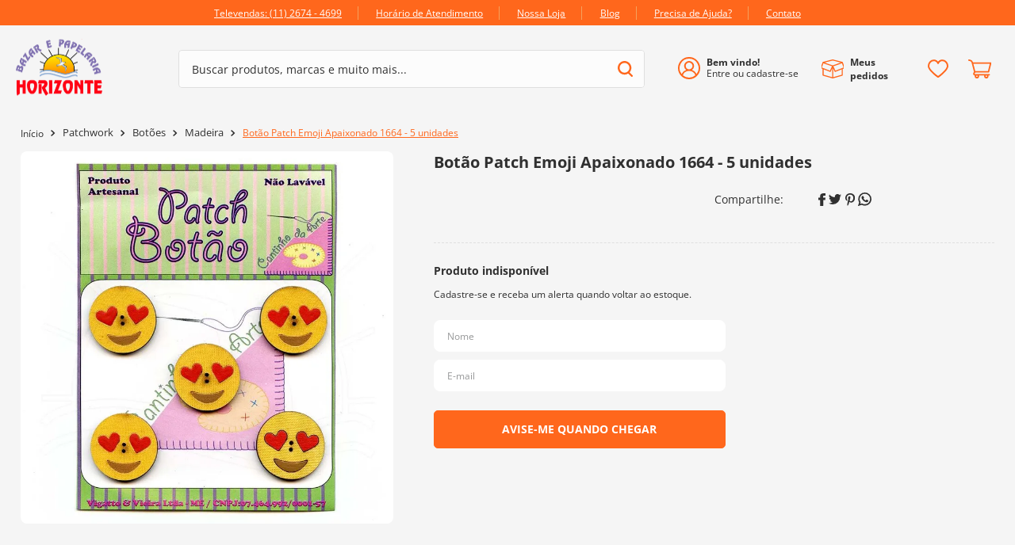

--- FILE ---
content_type: text/html; charset=utf-8
request_url: https://www.google.com/recaptcha/enterprise/anchor?ar=1&k=6LdV7CIpAAAAAPUrHXWlFArQ5hSiNQJk6Ja-vcYM&co=aHR0cHM6Ly93d3cuYmF6YXJob3Jpem9udGUuY29tLmJyOjQ0Mw..&hl=pt-BR&v=PoyoqOPhxBO7pBk68S4YbpHZ&size=invisible&anchor-ms=20000&execute-ms=30000&cb=9ohbv1y6ofs0
body_size: 48850
content:
<!DOCTYPE HTML><html dir="ltr" lang="pt-BR"><head><meta http-equiv="Content-Type" content="text/html; charset=UTF-8">
<meta http-equiv="X-UA-Compatible" content="IE=edge">
<title>reCAPTCHA</title>
<style type="text/css">
/* cyrillic-ext */
@font-face {
  font-family: 'Roboto';
  font-style: normal;
  font-weight: 400;
  font-stretch: 100%;
  src: url(//fonts.gstatic.com/s/roboto/v48/KFO7CnqEu92Fr1ME7kSn66aGLdTylUAMa3GUBHMdazTgWw.woff2) format('woff2');
  unicode-range: U+0460-052F, U+1C80-1C8A, U+20B4, U+2DE0-2DFF, U+A640-A69F, U+FE2E-FE2F;
}
/* cyrillic */
@font-face {
  font-family: 'Roboto';
  font-style: normal;
  font-weight: 400;
  font-stretch: 100%;
  src: url(//fonts.gstatic.com/s/roboto/v48/KFO7CnqEu92Fr1ME7kSn66aGLdTylUAMa3iUBHMdazTgWw.woff2) format('woff2');
  unicode-range: U+0301, U+0400-045F, U+0490-0491, U+04B0-04B1, U+2116;
}
/* greek-ext */
@font-face {
  font-family: 'Roboto';
  font-style: normal;
  font-weight: 400;
  font-stretch: 100%;
  src: url(//fonts.gstatic.com/s/roboto/v48/KFO7CnqEu92Fr1ME7kSn66aGLdTylUAMa3CUBHMdazTgWw.woff2) format('woff2');
  unicode-range: U+1F00-1FFF;
}
/* greek */
@font-face {
  font-family: 'Roboto';
  font-style: normal;
  font-weight: 400;
  font-stretch: 100%;
  src: url(//fonts.gstatic.com/s/roboto/v48/KFO7CnqEu92Fr1ME7kSn66aGLdTylUAMa3-UBHMdazTgWw.woff2) format('woff2');
  unicode-range: U+0370-0377, U+037A-037F, U+0384-038A, U+038C, U+038E-03A1, U+03A3-03FF;
}
/* math */
@font-face {
  font-family: 'Roboto';
  font-style: normal;
  font-weight: 400;
  font-stretch: 100%;
  src: url(//fonts.gstatic.com/s/roboto/v48/KFO7CnqEu92Fr1ME7kSn66aGLdTylUAMawCUBHMdazTgWw.woff2) format('woff2');
  unicode-range: U+0302-0303, U+0305, U+0307-0308, U+0310, U+0312, U+0315, U+031A, U+0326-0327, U+032C, U+032F-0330, U+0332-0333, U+0338, U+033A, U+0346, U+034D, U+0391-03A1, U+03A3-03A9, U+03B1-03C9, U+03D1, U+03D5-03D6, U+03F0-03F1, U+03F4-03F5, U+2016-2017, U+2034-2038, U+203C, U+2040, U+2043, U+2047, U+2050, U+2057, U+205F, U+2070-2071, U+2074-208E, U+2090-209C, U+20D0-20DC, U+20E1, U+20E5-20EF, U+2100-2112, U+2114-2115, U+2117-2121, U+2123-214F, U+2190, U+2192, U+2194-21AE, U+21B0-21E5, U+21F1-21F2, U+21F4-2211, U+2213-2214, U+2216-22FF, U+2308-230B, U+2310, U+2319, U+231C-2321, U+2336-237A, U+237C, U+2395, U+239B-23B7, U+23D0, U+23DC-23E1, U+2474-2475, U+25AF, U+25B3, U+25B7, U+25BD, U+25C1, U+25CA, U+25CC, U+25FB, U+266D-266F, U+27C0-27FF, U+2900-2AFF, U+2B0E-2B11, U+2B30-2B4C, U+2BFE, U+3030, U+FF5B, U+FF5D, U+1D400-1D7FF, U+1EE00-1EEFF;
}
/* symbols */
@font-face {
  font-family: 'Roboto';
  font-style: normal;
  font-weight: 400;
  font-stretch: 100%;
  src: url(//fonts.gstatic.com/s/roboto/v48/KFO7CnqEu92Fr1ME7kSn66aGLdTylUAMaxKUBHMdazTgWw.woff2) format('woff2');
  unicode-range: U+0001-000C, U+000E-001F, U+007F-009F, U+20DD-20E0, U+20E2-20E4, U+2150-218F, U+2190, U+2192, U+2194-2199, U+21AF, U+21E6-21F0, U+21F3, U+2218-2219, U+2299, U+22C4-22C6, U+2300-243F, U+2440-244A, U+2460-24FF, U+25A0-27BF, U+2800-28FF, U+2921-2922, U+2981, U+29BF, U+29EB, U+2B00-2BFF, U+4DC0-4DFF, U+FFF9-FFFB, U+10140-1018E, U+10190-1019C, U+101A0, U+101D0-101FD, U+102E0-102FB, U+10E60-10E7E, U+1D2C0-1D2D3, U+1D2E0-1D37F, U+1F000-1F0FF, U+1F100-1F1AD, U+1F1E6-1F1FF, U+1F30D-1F30F, U+1F315, U+1F31C, U+1F31E, U+1F320-1F32C, U+1F336, U+1F378, U+1F37D, U+1F382, U+1F393-1F39F, U+1F3A7-1F3A8, U+1F3AC-1F3AF, U+1F3C2, U+1F3C4-1F3C6, U+1F3CA-1F3CE, U+1F3D4-1F3E0, U+1F3ED, U+1F3F1-1F3F3, U+1F3F5-1F3F7, U+1F408, U+1F415, U+1F41F, U+1F426, U+1F43F, U+1F441-1F442, U+1F444, U+1F446-1F449, U+1F44C-1F44E, U+1F453, U+1F46A, U+1F47D, U+1F4A3, U+1F4B0, U+1F4B3, U+1F4B9, U+1F4BB, U+1F4BF, U+1F4C8-1F4CB, U+1F4D6, U+1F4DA, U+1F4DF, U+1F4E3-1F4E6, U+1F4EA-1F4ED, U+1F4F7, U+1F4F9-1F4FB, U+1F4FD-1F4FE, U+1F503, U+1F507-1F50B, U+1F50D, U+1F512-1F513, U+1F53E-1F54A, U+1F54F-1F5FA, U+1F610, U+1F650-1F67F, U+1F687, U+1F68D, U+1F691, U+1F694, U+1F698, U+1F6AD, U+1F6B2, U+1F6B9-1F6BA, U+1F6BC, U+1F6C6-1F6CF, U+1F6D3-1F6D7, U+1F6E0-1F6EA, U+1F6F0-1F6F3, U+1F6F7-1F6FC, U+1F700-1F7FF, U+1F800-1F80B, U+1F810-1F847, U+1F850-1F859, U+1F860-1F887, U+1F890-1F8AD, U+1F8B0-1F8BB, U+1F8C0-1F8C1, U+1F900-1F90B, U+1F93B, U+1F946, U+1F984, U+1F996, U+1F9E9, U+1FA00-1FA6F, U+1FA70-1FA7C, U+1FA80-1FA89, U+1FA8F-1FAC6, U+1FACE-1FADC, U+1FADF-1FAE9, U+1FAF0-1FAF8, U+1FB00-1FBFF;
}
/* vietnamese */
@font-face {
  font-family: 'Roboto';
  font-style: normal;
  font-weight: 400;
  font-stretch: 100%;
  src: url(//fonts.gstatic.com/s/roboto/v48/KFO7CnqEu92Fr1ME7kSn66aGLdTylUAMa3OUBHMdazTgWw.woff2) format('woff2');
  unicode-range: U+0102-0103, U+0110-0111, U+0128-0129, U+0168-0169, U+01A0-01A1, U+01AF-01B0, U+0300-0301, U+0303-0304, U+0308-0309, U+0323, U+0329, U+1EA0-1EF9, U+20AB;
}
/* latin-ext */
@font-face {
  font-family: 'Roboto';
  font-style: normal;
  font-weight: 400;
  font-stretch: 100%;
  src: url(//fonts.gstatic.com/s/roboto/v48/KFO7CnqEu92Fr1ME7kSn66aGLdTylUAMa3KUBHMdazTgWw.woff2) format('woff2');
  unicode-range: U+0100-02BA, U+02BD-02C5, U+02C7-02CC, U+02CE-02D7, U+02DD-02FF, U+0304, U+0308, U+0329, U+1D00-1DBF, U+1E00-1E9F, U+1EF2-1EFF, U+2020, U+20A0-20AB, U+20AD-20C0, U+2113, U+2C60-2C7F, U+A720-A7FF;
}
/* latin */
@font-face {
  font-family: 'Roboto';
  font-style: normal;
  font-weight: 400;
  font-stretch: 100%;
  src: url(//fonts.gstatic.com/s/roboto/v48/KFO7CnqEu92Fr1ME7kSn66aGLdTylUAMa3yUBHMdazQ.woff2) format('woff2');
  unicode-range: U+0000-00FF, U+0131, U+0152-0153, U+02BB-02BC, U+02C6, U+02DA, U+02DC, U+0304, U+0308, U+0329, U+2000-206F, U+20AC, U+2122, U+2191, U+2193, U+2212, U+2215, U+FEFF, U+FFFD;
}
/* cyrillic-ext */
@font-face {
  font-family: 'Roboto';
  font-style: normal;
  font-weight: 500;
  font-stretch: 100%;
  src: url(//fonts.gstatic.com/s/roboto/v48/KFO7CnqEu92Fr1ME7kSn66aGLdTylUAMa3GUBHMdazTgWw.woff2) format('woff2');
  unicode-range: U+0460-052F, U+1C80-1C8A, U+20B4, U+2DE0-2DFF, U+A640-A69F, U+FE2E-FE2F;
}
/* cyrillic */
@font-face {
  font-family: 'Roboto';
  font-style: normal;
  font-weight: 500;
  font-stretch: 100%;
  src: url(//fonts.gstatic.com/s/roboto/v48/KFO7CnqEu92Fr1ME7kSn66aGLdTylUAMa3iUBHMdazTgWw.woff2) format('woff2');
  unicode-range: U+0301, U+0400-045F, U+0490-0491, U+04B0-04B1, U+2116;
}
/* greek-ext */
@font-face {
  font-family: 'Roboto';
  font-style: normal;
  font-weight: 500;
  font-stretch: 100%;
  src: url(//fonts.gstatic.com/s/roboto/v48/KFO7CnqEu92Fr1ME7kSn66aGLdTylUAMa3CUBHMdazTgWw.woff2) format('woff2');
  unicode-range: U+1F00-1FFF;
}
/* greek */
@font-face {
  font-family: 'Roboto';
  font-style: normal;
  font-weight: 500;
  font-stretch: 100%;
  src: url(//fonts.gstatic.com/s/roboto/v48/KFO7CnqEu92Fr1ME7kSn66aGLdTylUAMa3-UBHMdazTgWw.woff2) format('woff2');
  unicode-range: U+0370-0377, U+037A-037F, U+0384-038A, U+038C, U+038E-03A1, U+03A3-03FF;
}
/* math */
@font-face {
  font-family: 'Roboto';
  font-style: normal;
  font-weight: 500;
  font-stretch: 100%;
  src: url(//fonts.gstatic.com/s/roboto/v48/KFO7CnqEu92Fr1ME7kSn66aGLdTylUAMawCUBHMdazTgWw.woff2) format('woff2');
  unicode-range: U+0302-0303, U+0305, U+0307-0308, U+0310, U+0312, U+0315, U+031A, U+0326-0327, U+032C, U+032F-0330, U+0332-0333, U+0338, U+033A, U+0346, U+034D, U+0391-03A1, U+03A3-03A9, U+03B1-03C9, U+03D1, U+03D5-03D6, U+03F0-03F1, U+03F4-03F5, U+2016-2017, U+2034-2038, U+203C, U+2040, U+2043, U+2047, U+2050, U+2057, U+205F, U+2070-2071, U+2074-208E, U+2090-209C, U+20D0-20DC, U+20E1, U+20E5-20EF, U+2100-2112, U+2114-2115, U+2117-2121, U+2123-214F, U+2190, U+2192, U+2194-21AE, U+21B0-21E5, U+21F1-21F2, U+21F4-2211, U+2213-2214, U+2216-22FF, U+2308-230B, U+2310, U+2319, U+231C-2321, U+2336-237A, U+237C, U+2395, U+239B-23B7, U+23D0, U+23DC-23E1, U+2474-2475, U+25AF, U+25B3, U+25B7, U+25BD, U+25C1, U+25CA, U+25CC, U+25FB, U+266D-266F, U+27C0-27FF, U+2900-2AFF, U+2B0E-2B11, U+2B30-2B4C, U+2BFE, U+3030, U+FF5B, U+FF5D, U+1D400-1D7FF, U+1EE00-1EEFF;
}
/* symbols */
@font-face {
  font-family: 'Roboto';
  font-style: normal;
  font-weight: 500;
  font-stretch: 100%;
  src: url(//fonts.gstatic.com/s/roboto/v48/KFO7CnqEu92Fr1ME7kSn66aGLdTylUAMaxKUBHMdazTgWw.woff2) format('woff2');
  unicode-range: U+0001-000C, U+000E-001F, U+007F-009F, U+20DD-20E0, U+20E2-20E4, U+2150-218F, U+2190, U+2192, U+2194-2199, U+21AF, U+21E6-21F0, U+21F3, U+2218-2219, U+2299, U+22C4-22C6, U+2300-243F, U+2440-244A, U+2460-24FF, U+25A0-27BF, U+2800-28FF, U+2921-2922, U+2981, U+29BF, U+29EB, U+2B00-2BFF, U+4DC0-4DFF, U+FFF9-FFFB, U+10140-1018E, U+10190-1019C, U+101A0, U+101D0-101FD, U+102E0-102FB, U+10E60-10E7E, U+1D2C0-1D2D3, U+1D2E0-1D37F, U+1F000-1F0FF, U+1F100-1F1AD, U+1F1E6-1F1FF, U+1F30D-1F30F, U+1F315, U+1F31C, U+1F31E, U+1F320-1F32C, U+1F336, U+1F378, U+1F37D, U+1F382, U+1F393-1F39F, U+1F3A7-1F3A8, U+1F3AC-1F3AF, U+1F3C2, U+1F3C4-1F3C6, U+1F3CA-1F3CE, U+1F3D4-1F3E0, U+1F3ED, U+1F3F1-1F3F3, U+1F3F5-1F3F7, U+1F408, U+1F415, U+1F41F, U+1F426, U+1F43F, U+1F441-1F442, U+1F444, U+1F446-1F449, U+1F44C-1F44E, U+1F453, U+1F46A, U+1F47D, U+1F4A3, U+1F4B0, U+1F4B3, U+1F4B9, U+1F4BB, U+1F4BF, U+1F4C8-1F4CB, U+1F4D6, U+1F4DA, U+1F4DF, U+1F4E3-1F4E6, U+1F4EA-1F4ED, U+1F4F7, U+1F4F9-1F4FB, U+1F4FD-1F4FE, U+1F503, U+1F507-1F50B, U+1F50D, U+1F512-1F513, U+1F53E-1F54A, U+1F54F-1F5FA, U+1F610, U+1F650-1F67F, U+1F687, U+1F68D, U+1F691, U+1F694, U+1F698, U+1F6AD, U+1F6B2, U+1F6B9-1F6BA, U+1F6BC, U+1F6C6-1F6CF, U+1F6D3-1F6D7, U+1F6E0-1F6EA, U+1F6F0-1F6F3, U+1F6F7-1F6FC, U+1F700-1F7FF, U+1F800-1F80B, U+1F810-1F847, U+1F850-1F859, U+1F860-1F887, U+1F890-1F8AD, U+1F8B0-1F8BB, U+1F8C0-1F8C1, U+1F900-1F90B, U+1F93B, U+1F946, U+1F984, U+1F996, U+1F9E9, U+1FA00-1FA6F, U+1FA70-1FA7C, U+1FA80-1FA89, U+1FA8F-1FAC6, U+1FACE-1FADC, U+1FADF-1FAE9, U+1FAF0-1FAF8, U+1FB00-1FBFF;
}
/* vietnamese */
@font-face {
  font-family: 'Roboto';
  font-style: normal;
  font-weight: 500;
  font-stretch: 100%;
  src: url(//fonts.gstatic.com/s/roboto/v48/KFO7CnqEu92Fr1ME7kSn66aGLdTylUAMa3OUBHMdazTgWw.woff2) format('woff2');
  unicode-range: U+0102-0103, U+0110-0111, U+0128-0129, U+0168-0169, U+01A0-01A1, U+01AF-01B0, U+0300-0301, U+0303-0304, U+0308-0309, U+0323, U+0329, U+1EA0-1EF9, U+20AB;
}
/* latin-ext */
@font-face {
  font-family: 'Roboto';
  font-style: normal;
  font-weight: 500;
  font-stretch: 100%;
  src: url(//fonts.gstatic.com/s/roboto/v48/KFO7CnqEu92Fr1ME7kSn66aGLdTylUAMa3KUBHMdazTgWw.woff2) format('woff2');
  unicode-range: U+0100-02BA, U+02BD-02C5, U+02C7-02CC, U+02CE-02D7, U+02DD-02FF, U+0304, U+0308, U+0329, U+1D00-1DBF, U+1E00-1E9F, U+1EF2-1EFF, U+2020, U+20A0-20AB, U+20AD-20C0, U+2113, U+2C60-2C7F, U+A720-A7FF;
}
/* latin */
@font-face {
  font-family: 'Roboto';
  font-style: normal;
  font-weight: 500;
  font-stretch: 100%;
  src: url(//fonts.gstatic.com/s/roboto/v48/KFO7CnqEu92Fr1ME7kSn66aGLdTylUAMa3yUBHMdazQ.woff2) format('woff2');
  unicode-range: U+0000-00FF, U+0131, U+0152-0153, U+02BB-02BC, U+02C6, U+02DA, U+02DC, U+0304, U+0308, U+0329, U+2000-206F, U+20AC, U+2122, U+2191, U+2193, U+2212, U+2215, U+FEFF, U+FFFD;
}
/* cyrillic-ext */
@font-face {
  font-family: 'Roboto';
  font-style: normal;
  font-weight: 900;
  font-stretch: 100%;
  src: url(//fonts.gstatic.com/s/roboto/v48/KFO7CnqEu92Fr1ME7kSn66aGLdTylUAMa3GUBHMdazTgWw.woff2) format('woff2');
  unicode-range: U+0460-052F, U+1C80-1C8A, U+20B4, U+2DE0-2DFF, U+A640-A69F, U+FE2E-FE2F;
}
/* cyrillic */
@font-face {
  font-family: 'Roboto';
  font-style: normal;
  font-weight: 900;
  font-stretch: 100%;
  src: url(//fonts.gstatic.com/s/roboto/v48/KFO7CnqEu92Fr1ME7kSn66aGLdTylUAMa3iUBHMdazTgWw.woff2) format('woff2');
  unicode-range: U+0301, U+0400-045F, U+0490-0491, U+04B0-04B1, U+2116;
}
/* greek-ext */
@font-face {
  font-family: 'Roboto';
  font-style: normal;
  font-weight: 900;
  font-stretch: 100%;
  src: url(//fonts.gstatic.com/s/roboto/v48/KFO7CnqEu92Fr1ME7kSn66aGLdTylUAMa3CUBHMdazTgWw.woff2) format('woff2');
  unicode-range: U+1F00-1FFF;
}
/* greek */
@font-face {
  font-family: 'Roboto';
  font-style: normal;
  font-weight: 900;
  font-stretch: 100%;
  src: url(//fonts.gstatic.com/s/roboto/v48/KFO7CnqEu92Fr1ME7kSn66aGLdTylUAMa3-UBHMdazTgWw.woff2) format('woff2');
  unicode-range: U+0370-0377, U+037A-037F, U+0384-038A, U+038C, U+038E-03A1, U+03A3-03FF;
}
/* math */
@font-face {
  font-family: 'Roboto';
  font-style: normal;
  font-weight: 900;
  font-stretch: 100%;
  src: url(//fonts.gstatic.com/s/roboto/v48/KFO7CnqEu92Fr1ME7kSn66aGLdTylUAMawCUBHMdazTgWw.woff2) format('woff2');
  unicode-range: U+0302-0303, U+0305, U+0307-0308, U+0310, U+0312, U+0315, U+031A, U+0326-0327, U+032C, U+032F-0330, U+0332-0333, U+0338, U+033A, U+0346, U+034D, U+0391-03A1, U+03A3-03A9, U+03B1-03C9, U+03D1, U+03D5-03D6, U+03F0-03F1, U+03F4-03F5, U+2016-2017, U+2034-2038, U+203C, U+2040, U+2043, U+2047, U+2050, U+2057, U+205F, U+2070-2071, U+2074-208E, U+2090-209C, U+20D0-20DC, U+20E1, U+20E5-20EF, U+2100-2112, U+2114-2115, U+2117-2121, U+2123-214F, U+2190, U+2192, U+2194-21AE, U+21B0-21E5, U+21F1-21F2, U+21F4-2211, U+2213-2214, U+2216-22FF, U+2308-230B, U+2310, U+2319, U+231C-2321, U+2336-237A, U+237C, U+2395, U+239B-23B7, U+23D0, U+23DC-23E1, U+2474-2475, U+25AF, U+25B3, U+25B7, U+25BD, U+25C1, U+25CA, U+25CC, U+25FB, U+266D-266F, U+27C0-27FF, U+2900-2AFF, U+2B0E-2B11, U+2B30-2B4C, U+2BFE, U+3030, U+FF5B, U+FF5D, U+1D400-1D7FF, U+1EE00-1EEFF;
}
/* symbols */
@font-face {
  font-family: 'Roboto';
  font-style: normal;
  font-weight: 900;
  font-stretch: 100%;
  src: url(//fonts.gstatic.com/s/roboto/v48/KFO7CnqEu92Fr1ME7kSn66aGLdTylUAMaxKUBHMdazTgWw.woff2) format('woff2');
  unicode-range: U+0001-000C, U+000E-001F, U+007F-009F, U+20DD-20E0, U+20E2-20E4, U+2150-218F, U+2190, U+2192, U+2194-2199, U+21AF, U+21E6-21F0, U+21F3, U+2218-2219, U+2299, U+22C4-22C6, U+2300-243F, U+2440-244A, U+2460-24FF, U+25A0-27BF, U+2800-28FF, U+2921-2922, U+2981, U+29BF, U+29EB, U+2B00-2BFF, U+4DC0-4DFF, U+FFF9-FFFB, U+10140-1018E, U+10190-1019C, U+101A0, U+101D0-101FD, U+102E0-102FB, U+10E60-10E7E, U+1D2C0-1D2D3, U+1D2E0-1D37F, U+1F000-1F0FF, U+1F100-1F1AD, U+1F1E6-1F1FF, U+1F30D-1F30F, U+1F315, U+1F31C, U+1F31E, U+1F320-1F32C, U+1F336, U+1F378, U+1F37D, U+1F382, U+1F393-1F39F, U+1F3A7-1F3A8, U+1F3AC-1F3AF, U+1F3C2, U+1F3C4-1F3C6, U+1F3CA-1F3CE, U+1F3D4-1F3E0, U+1F3ED, U+1F3F1-1F3F3, U+1F3F5-1F3F7, U+1F408, U+1F415, U+1F41F, U+1F426, U+1F43F, U+1F441-1F442, U+1F444, U+1F446-1F449, U+1F44C-1F44E, U+1F453, U+1F46A, U+1F47D, U+1F4A3, U+1F4B0, U+1F4B3, U+1F4B9, U+1F4BB, U+1F4BF, U+1F4C8-1F4CB, U+1F4D6, U+1F4DA, U+1F4DF, U+1F4E3-1F4E6, U+1F4EA-1F4ED, U+1F4F7, U+1F4F9-1F4FB, U+1F4FD-1F4FE, U+1F503, U+1F507-1F50B, U+1F50D, U+1F512-1F513, U+1F53E-1F54A, U+1F54F-1F5FA, U+1F610, U+1F650-1F67F, U+1F687, U+1F68D, U+1F691, U+1F694, U+1F698, U+1F6AD, U+1F6B2, U+1F6B9-1F6BA, U+1F6BC, U+1F6C6-1F6CF, U+1F6D3-1F6D7, U+1F6E0-1F6EA, U+1F6F0-1F6F3, U+1F6F7-1F6FC, U+1F700-1F7FF, U+1F800-1F80B, U+1F810-1F847, U+1F850-1F859, U+1F860-1F887, U+1F890-1F8AD, U+1F8B0-1F8BB, U+1F8C0-1F8C1, U+1F900-1F90B, U+1F93B, U+1F946, U+1F984, U+1F996, U+1F9E9, U+1FA00-1FA6F, U+1FA70-1FA7C, U+1FA80-1FA89, U+1FA8F-1FAC6, U+1FACE-1FADC, U+1FADF-1FAE9, U+1FAF0-1FAF8, U+1FB00-1FBFF;
}
/* vietnamese */
@font-face {
  font-family: 'Roboto';
  font-style: normal;
  font-weight: 900;
  font-stretch: 100%;
  src: url(//fonts.gstatic.com/s/roboto/v48/KFO7CnqEu92Fr1ME7kSn66aGLdTylUAMa3OUBHMdazTgWw.woff2) format('woff2');
  unicode-range: U+0102-0103, U+0110-0111, U+0128-0129, U+0168-0169, U+01A0-01A1, U+01AF-01B0, U+0300-0301, U+0303-0304, U+0308-0309, U+0323, U+0329, U+1EA0-1EF9, U+20AB;
}
/* latin-ext */
@font-face {
  font-family: 'Roboto';
  font-style: normal;
  font-weight: 900;
  font-stretch: 100%;
  src: url(//fonts.gstatic.com/s/roboto/v48/KFO7CnqEu92Fr1ME7kSn66aGLdTylUAMa3KUBHMdazTgWw.woff2) format('woff2');
  unicode-range: U+0100-02BA, U+02BD-02C5, U+02C7-02CC, U+02CE-02D7, U+02DD-02FF, U+0304, U+0308, U+0329, U+1D00-1DBF, U+1E00-1E9F, U+1EF2-1EFF, U+2020, U+20A0-20AB, U+20AD-20C0, U+2113, U+2C60-2C7F, U+A720-A7FF;
}
/* latin */
@font-face {
  font-family: 'Roboto';
  font-style: normal;
  font-weight: 900;
  font-stretch: 100%;
  src: url(//fonts.gstatic.com/s/roboto/v48/KFO7CnqEu92Fr1ME7kSn66aGLdTylUAMa3yUBHMdazQ.woff2) format('woff2');
  unicode-range: U+0000-00FF, U+0131, U+0152-0153, U+02BB-02BC, U+02C6, U+02DA, U+02DC, U+0304, U+0308, U+0329, U+2000-206F, U+20AC, U+2122, U+2191, U+2193, U+2212, U+2215, U+FEFF, U+FFFD;
}

</style>
<link rel="stylesheet" type="text/css" href="https://www.gstatic.com/recaptcha/releases/PoyoqOPhxBO7pBk68S4YbpHZ/styles__ltr.css">
<script nonce="YO3ExW_pIpcRAFBGsAxi_g" type="text/javascript">window['__recaptcha_api'] = 'https://www.google.com/recaptcha/enterprise/';</script>
<script type="text/javascript" src="https://www.gstatic.com/recaptcha/releases/PoyoqOPhxBO7pBk68S4YbpHZ/recaptcha__pt_br.js" nonce="YO3ExW_pIpcRAFBGsAxi_g">
      
    </script></head>
<body><div id="rc-anchor-alert" class="rc-anchor-alert"></div>
<input type="hidden" id="recaptcha-token" value="[base64]">
<script type="text/javascript" nonce="YO3ExW_pIpcRAFBGsAxi_g">
      recaptcha.anchor.Main.init("[\x22ainput\x22,[\x22bgdata\x22,\x22\x22,\[base64]/[base64]/[base64]/ZyhXLGgpOnEoW04sMjEsbF0sVywwKSxoKSxmYWxzZSxmYWxzZSl9Y2F0Y2goayl7RygzNTgsVyk/[base64]/[base64]/[base64]/[base64]/[base64]/[base64]/[base64]/bmV3IEJbT10oRFswXSk6dz09Mj9uZXcgQltPXShEWzBdLERbMV0pOnc9PTM/bmV3IEJbT10oRFswXSxEWzFdLERbMl0pOnc9PTQ/[base64]/[base64]/[base64]/[base64]/[base64]\\u003d\x22,\[base64]\x22,\x22FcKrPi9sP3jDlmPCtBwQw5/DtsK0wqZNfx7Ci1xmCsKZw7vCiyzCr17ChMKZfsKjwo4BEMKRE2xbw59hHsOLDA16wr3DjFAucFVYw6/DrnMgwpw1w4EeZFIrasK/w7VGw4NyXcKew7IBOMKqEsKjOCLDhMOCaS52w7nCjcOAbh8OESLDqcOjw5JPFTwIw5QOwqbDv8Kba8Oww6kPw5XDh1TDs8K3wpLDr8O/[base64]/DhsOFwo12H8ObwoHCjHkyw6lMXsOPJgLCkFDDsEEFTjzCqsOQw4XDgiAMXnEOMcKwwqo1wrtgw4fDtmUJDR/CgiXDnMKOSxXDgMOzwrYlw5YRwoYJwr1cUMKoenJTf8OYwrTCvVQmw7/[base64]/[base64]/CrMKyB8O+PcOGw6oIwrbCmsOKecOFWsOVdMKWeC7Cqxlpw4LDosKiw7TDliTCjcOFw6FxAlHDtm1/w4FFeFfCoybDucO2UHRsW8KEJ8Kawp/[base64]/wpfCtMOMaMOUw4rDgMKLGhDDkSXDmGnDlxpBZhUUwrbDrTPCtMOzw4rCr8OlwqVhKsKDwr1cDzhiwqdpw5RYwoDDh1QgwrLCixkvD8Onwp7CkMKcNnnCosOHA8O7KsKiMD0IQTTCh8KebMKow591w7TCki4gwoEfw7/CtcKkRVtYZAkMwpfDogbCgmDCgwrDtMKeK8KNw5rDmBrCgcK1birDuyJrw4YjT8KJwojDnMKDHsOAwonCu8KROVfCuHrCnk7Csl7DlQcTw4AZXcOQbsKcw6YYYMKPwrHCr8KIw6cWEmHDgMO1M2BkEcOwS8OtahXChk7DksOhw4o/G2vCsi5Iwqk0G8ORRnd9wrvCpMO2EcKFwpHCuyN9LcKGUkcrLMK8fRPCnsKHVV/DvMKwwoZQQ8KKw6jDlcOZHGJNM2fCmnkdXcKzVijChMKKwrXCosOfFMKMw4IzMcOMFMKUYVsiMG/DmSB5w48UwpfDssOdIcOxTcOUemd4KTLCkxgvwpDCuXfDtS9pQkAowohmecKgwotSazDCvcOoNMKVZcO7HsK1XHdqaijDukrDpMOASMKeVcOcw5PCkTvCv8KuQgo4AHjCscKnIgsHJHQuEsK6w7zDvg/CmTrDn0AawrMAw6TDqA/CqAtcY8Obw5TDqQHDlMKeMj/CswNuwqrDosOuwpd9woE+BsK8woXDocKsF2EXNTvCjA1KwpQlwrsGFMK5w6fCtMOPw7FfwqQlBHtGUmzCtcOoBjDDkcK+WcK6fWrDncKZw5fCrMOMOcKXw4I0cVdIwqPDhMOOAmDCh8KhwofDkMKtwpRMN8KtZ0d3KkJoF8ObdMKIYcKKWD7CjizDp8Osw5N/SSHDkcOGw5TDvxhYV8OZw6dhw6xRw7VBwrjCkGIPQiLDmFHDrcOCHMO/woZqwpPDucO1wo7DiMOMAGZxGlfDjkQBwr/DpGsIeMO/X8KBw63Dg8K7wpvDl8KAwrUVS8Orw7jCm8KuXsKjw6gcbMO5w4jCqsORXsK7MAnCiz/[base64]/w4LClwFJw4hUwr8DHsOLwprCnhbCmcK1J8ORVsKkwqDDuk7DgAZmwpLCssOtw7Uqwo9Xw5rCjsO+fwbDr2tdM1vCnA3CrDbCtS14KDTCpsK+ATZAwqbCrG/DjsOLDcKZAkleWcO5acK/w7nCnizCrsKwGMOVw73Cj8Kyw79tDGPCg8K4w5JAw4HDqsO5H8KpYsK8wqvDucOKwpEoWMOmScKLc8OvwoYkw7NXaGFxdDnCh8KHCWnDncOew7lLw5TDqcKsYnPDoHpTwrfChBEUCmI5K8KrfMKTa31iw4jDjEJhw5/CrAsJB8K9Yy/[base64]/[base64]/XxXChGbCj8Kmw6rDuwjDtmUFw7BUPVjDj8Oyw4PDv8K6RHPDrCfDh8KAw6jDi1xTe8KXw44KwoHCh3/DsMKpwoNOwpRodzzDqDMJeQbDrsODZMORHMOXwpPDqw0oZcOgwp0qw6bCtVU4ZMKnwq89wonDv8K/w7VSwrQpMxEQw4ckKgrCr8Kjw5ALw4PDlQ4+wr8dVC5ZXlTCuV9uwr/Dn8KMM8ObPsOYUlnClMKzw6PCs8Ksw7hzw5tcHSnDpzLDoxlXwrPDuV0JKGzDvH1iCx0zwpTCjcKKw65rw7LCpMO2BsOwSMK6ZMKqNVZwwqbDujXCljvCoR/[base64]/ChmTCi27Cvw5ZMRbCqjbCs8K/OsOGwpI8VWg0w48+PivCgDpeJgomHTVkLi4Sw6dpw4ttw5UAAcKVAsOseWPCjxZZDQvDrMOTw4/DssOCwpZhdsO0RmPCsGPDm39QwoZNcsOyVit/w7YcwoTDr8OAwp8QVUcmw5EQYGbCl8KeaS4kbl06EG1gRyh4wr9zwpPCpwkww6w1w4EZwp0ow5M5w7gQwqEfw7bDqAHCuxhPw7XDgB9QAwYSU3slw4d8DVUre3DCmMOxw4/DqWfCikjDlCrDjVc6CFt1esOiwqHDggZbTMOqw7V6wrDDgMOQwqtzwpxKRsKOZcK2eDLCt8K7woR9KcKWwodUwpfCgSzDjsOVKhjCkXoAfi7CpMOlP8KGw4dVw4bDl8OXw6TCscKRNcOCwrBWwq3CuhLChcOJwoPDjcK/wpVuwqxEOXJIw6ooK8OoM8O8wqQrw5bCgsOXw6cbNzXCmsKKwpXCqg7CpMKWGsOWw67DjsOXw5fDvcK1w7LCnRYlFhoZP8OKMjHDuAHDjV0aYHYHfsOkw7nDu8K/RcKQw7hvDMKEK8O5wr4owqgyYsKUw59QwoPCoFw/ZHoUwpPCmF7Dm8KsH1jCpcKGwr8awovCgxjDh1odw4gHDsKRwph8wogSIDLCm8KBwqgBwoDDnh/CnGpKEFfDuMOFMFkkwqV8w7J/[base64]/Cj8KdLRUww5/DggNtwq3DogN0Oi/CsVrDlMOVYFZ8w6rDhMOww5s0wojDinzCmkjCoGPDslZyOBTCq8K7w7FJA8OcGAhww48Vw6s4w7zCqSoaLMKew5LDjsKWwrDDrcK0NsKpBsOxD8OhSsKEM8Kvw6jCo8K1SsKZf21FwonCgsOiH8KwV8KrGw/DpkXDosOgw4vDvsKwIwIGwrHDuMO9wokkwonCpcK/w5fDgcKJHw7DhWnCsUXDgXDClcKxLVbDmloVfsOlwpkyGcObGcOfw684wpHDrkXDp0Ugw7rCvMKHw7tWfMOrMgoDeMKRAAzClgTDrMOkThoGQcKjRwA7wqJQTHzChFoANC3CpMOiwpFZTXLDvgnDmmLDtHUJw7EIw7HDosKuwr/CjcK+w7vDu2nCgcKdAkvCrMOVI8Kgw5QmG8KXN8Oxw4gvw4k2Lx/DujPDiVUhVMKOCkXCsBPDo3EpdQ5Sw5UDw4tvwp4Sw7nDgV3Dl8KQwrtcV8KlGG/CoiQiwqfDqMO6UHZUb8OeBsOHREvDu8KFCScxw5k8ZMKiRMKCAXlAHMOMw43Drnl/wrYkwqbClETCtBvCrRRQZH7CicOnwpPChcKXYGbCpMOXTFE/J3l4w4zCg8K0OMKpKRjDrcOPCzkaXDhZwroOT8K1w4PClMO/wp46WcK6CDMzw4zDn3gEMMKowrzCi1gmTgBaw57DrsOlA8OJw5rCuDJ7N8KEYmPDrXDClE8Ew48EIsOzesOUw6fCpSXDrl8eVsOVwqB8cMOTw43DlsK2w7lDBW0Xwo7ChMOETj9xDBnCoggNQ8O8ccKcC3Z/w4jCoAvDlcKcU8OSB8K/P8OQF8OPKcOlw6Bkwoo5fUPDpDhEFGfDnQPDmCM3wpw+NyYxcxcEaDHCkcKfb8ONJsK3w5jCuw/CrzzCtsOmw5nDgTZkw6LChcOpw6RZPcOERsK/wqrCmBzCjRTDlh8xe8KnQFXDpgxTAsKuw5E2wqlWI8KSWTN6w7rDiSEvRyYBw4HDqsOdOWHCpsOxw5vDnsKGw5ZAHVh/w4/CucKsw5RmPcKjw5HDtcKWC8KLw6rCo8KWw7TCtGURMcKhwrpyw7lPYsKAwobCncOVby3ChMOrfyPCg8K1ATHCg8KcwpbCrXHDnxDCr8OWwqMaw6/CgcKpNmbDkWjCun/DhsOVw7nDkhbDpEwLw6JmOcO9W8O3w7XDij3DgDzDrT7DiD98An0jwpkEw4HCtQE0BMOLB8Ocw61jRC4AwpIqajzDqy7DvcKTw4rDucKIw64owrdxw44OTMKawpgHwqbCq8KYw48gw6/Dv8K3c8O4bcOFKMOxOB11wq8/w51TJsKbwqMEQAnDoMOjMMKMQTPCh8OuwrzDhSTClcKcw7kTwpgQw40rw77CkxA8LMKJR1w4IsKGw7loOTIdwpDCiU/DlBl1w5/Ch0/Du17DpWhTw4JmwoDDm38IG3DDoTDCh8K3w748w5gvHMOuw5PDknPDoMOzwpJZw5LCk8K8w4XCthvDm8KTw5EaUcOqTiHCi8O0w4VfRjNww4sjXcKswobDvUHCtsOZw4XCnEvCn8OEaw/CskDCqmLChj5gY8KOa8K7PcKMbMK1woVhYsKWEnxOw5UPJsK6woDCl0pZLElHW2Fkw4TDsMK7w5YgVsOKYxcMckF1ZMK/fgl+dBd7JzIJwpQ+S8OYw6kOwpvDqMOKwqJRODkPGcOTw6RFwqfDpcOwSMO9WsOIw47Ci8KcOmsDwpnCisKSDsKyUsKPwrvCtsObw6BEaWoWW8KvQC8vLgd3w6/CssKTWHt2VFdWOcK/wrxuw6x+w7Ydwrksw4PCmR08NcOYw7QFf8O/wo3Cmxc1w4fDgijCscKVWnLCssOvQzkQw7VTwol9w5ZcdMK9ZsOZNl/CrcOsT8KeRiQtWMO0w7QWw4JZOsK8Rnk7wrXClGwKKcKSLxHDun3DpcKew6fCtiRhWMKFD8KrAwPDhcOqHTvCscOZd1HCl8KPaULDjsKOCwDCtk3DvynCuxnDvXzDqCMJwpLCt8O9acOmw6J5wqAzwpvCrsKtTmdLBRtdwrrDgsKlwosxwpjCtz/CriF0X3fCusKxAy3DpcODWx/DscKbHGbDjwjCqcOtAz/Dih/[base64]/[base64]/DuRjCl8KpwpTCjMKpwqssXMKLEnfDtMKJdsKrQsOBw5HDpBVKwpZHwpwwCsKQIjnDtMK4w7vClVbDo8ONwrDCnsKuTx50w5XCvcKPwq/DomBHwrlgc8KSwr0uE8OIwpRTwpVYVVAGZ1LDviZYQnR/w6ZGwp/DqcKtw4/DtiBPwrNlwqMUeH8awpPDjsOdC8OOQ8KeTsK1JUwfwqJAw7zDpgbDjSnCu0YEB8K8w71VCcOTw7cpwo7DkxLDg2s4w5fCgcKQw7vCpMOvJMORwqLDjcKlwrZcbcKQfjkww6/[base64]/w7EwTMOpwqcFw5kAeMO/wpXDt1o7woLCrkbCl8OsVE3Dp8K5YsOuacOAwrXDkcKwdTsGw5/CmVdIFcKWw64/RDvDgTILw5xpEz1Nw6bCqTNCwpHDrcOrfcKWwqLCrgTDoHYjw7nDkgBidyR7JVzDrBJ9FMOeXCbDkcOywq9leWtGwrIAw6Q2GEzCpsKNTmFWOVwHwofCncKvCCbChinDuWk8ccOQacKewpg3woDCrMOdw4DCn8OEw40rA8KawohNcMKpwr/Cqk7CpMKLwqTCklJnw4HCokjCvwvCqcOyd3rCsGxIwrLCjiEgwpzDm8KBw5vChQfCmMO+wpRuwpbDiwvCq8KRMV44w5/Dt2vCvsKOecKdOcObHDrCjnxZXcK/bcOYJhXCs8OOw5dLF33DsmEjZ8Kdwr/DqsK0QsK7G8OubsK7w5HCu1HDpRHDvsKuRcKWwoxkwq3DqR58LG/DoA7Cm1dQSXY5wqXDh1DCgMO1MB/[base64]/QsOHWMOTwqfDtsOnLybCqGJPwpMewpJLw6zCpsOEwpRzwqbDslBxUid7wqUew53DtCjCtkciwpbCvwN0El3DiitHwqvCqBLDq8OAaVpIOsOTw5TCqcKkw5wFP8KFw63CpW/Cvz3DrGg5w6R1TFwqwp1awq8Cw7kQGsKvNTjDjMORaj7DgHfCvV7Dv8KgUjkzw73DhMOFVibDvcK7QsKIwowgfcOCw5BmbVdGczMpwrTCv8OXXcKmw43DncOnWsO2w61XJcKHDU/DvnLDsHDCmsOOwpPChVUswopGHMKeGsKMLcKyIcOvZizCkMO3wo8hLAzDnTFew6/CqAB/w7RjTCBIwrQPw79dw5TCvMKbP8O3dDxUw61gJ8O5wobCkMK5MG3CiWMIwqciw4HDp8OhDUjDiMKyXnbCs8KKwprCoMK+w47Cq8KtD8O6c3bCjMKbMcKHw5MhQjzCisOlwr8LJcK/w5zDqkUrfsO7J8K2wpXDtsOICj3Ci8OpPsK4wqvCjQzCgjPCrMKNFxxFwr7DpsOLOwY/w742wo0/M8KZwo4Xa8OSwoTDg3HDmlMhP8OZwr3Ci2UUw7nCqAo4w69Lw75vw7F4IAHDokDCgxnDgMOJZsKqIcK8w47CmcOrwpFvworDo8KeN8OTw5hzw7J+bDc+DBQ0wp/[base64]/DscOIIlbCngzCgcOURcOcSFjCp8K8wrLDksOQHnPCrhoEwrIdw6bCsGB4wpcffgfDpMKhA8OlwoTCk2cbwqYtAAvChi7CoVcFJ8KiAB/[base64]/DlsKAK2rCn2XCjE9eL8Ore8OkGz9zGVbCiEQHw6ZuwrfCs3FRwocfwos5Nx/[base64]/Dn8OKw4psQQrCs1bDm8O3BhETMMO/WcKqw5LCkcKJGUkBwqUGw6rCrMOPdsKScsKHwqw8cCHDrEQzT8Oaw4JMwrjCrMOISMKXw7/DtRRPQkbDgcKDw6LCrCLDm8OmY8OnJ8ODSCzDqcOpwpvDoMOEwprCscKKIArCsTJnwoUhU8KxJcOGfAXCgQkXewYMwq3ClEsITh5mZcKlA8Kdw7sPwpJzPMKNPjTDiWnDqcKfVxfDkg85HsKFwoTCj0/DtcKnw69VWx/CgMKyworDtgEFw7jDtQPDs8Olw5DCsDXDlEvCgsKDw59uMsOXEMKow4I/RFPCvVYYacOUwpoVwr3CjVnDmV7Dr8O9wrbDuWjDtMKKw6zDqcKnTVlRKcOdwo3CucOAGmPDp1rCuMKXUlvCtsKxCMOnwrrDoCLCicO1w63Cux9/w50Yw7jChsOkwrnCs2hFdTvDs0XDq8KED8KmGydoFAs+csKdwoV7w7/ComMtw5NUwrxja1Jnw5QqAiPCtmHDhzhBwoZWw6LChMKdYsKVIS82wp3Cn8OlMwJawqYsw5BSVD7Dl8O1w6APXcOfwq/DiyZ8OcOCwpTDnW9Pwq5OPcOZUlfChHfDmcOmw4Nfw5fCgsKOwqLDu8KeKHDDg8Kywqg/DsOrw7XDg3IVwpU6Dz4bw49Ww6/Dk8KoYnAgwpVdw5zDj8OHRsKcw4ghw5YMPsK9wpwMwqPDkSdwLjVrwr0dwoTDocKpwonDrkhuwpgqwpjDgA/CvcOcw4cAZMO3PwDClXFQel7DoMO2HMOyw5cldjXCgC4vRcOOw5XCosKGwqjCk8KZwr/[base64]/Co8ONw69jHlrCvBfDlMK/[base64]/DqMK3M0oHwqHDnsO6wpnCmSjChsODIklNwqFWFBY0w7zDmA8ww4t0w7YeccKVcVA5wo1YDcO/w6wVBsKrwoPCv8O4wrUNwprCrcOtQcK8w7bDqsOKMcOuYMKTw7w8w4LDn29DJAnCgTgJRhLDtsOHw4/DgcO5wo3Dg8Ozw4DCvgx4w6HDiMOUwqbDtCQQJsOQfGstBjjCmGzDpU3CsMK/[base64]/CkDbDrsKswopsV8OWwp3DgsK+VxHChEIcwqzDqjJ/[base64]/[base64]/[base64]/wphCw7l9PsOhW8KQw5XCoMO/wovChsOYw7wde0PCridqAUZ/[base64]/CgcKze2pOw6cUw4PCvWEzdsOsT8OFdsOSZMOTwrvDsyHDjMOsw77DgGQROcKEN8O/[base64]/Bk/CvMOLfcKuc8KKFMK8b8OhfMOXEsO9w5bDh1suSsK8c20Zw6DCtBnCisOvwq7CsjnCujgmw4Ikwo/Cg1sYwrTDq8KiwqvDg2/DhHjDkRzCmGsCw7LDgW8JBsOwXy/Dm8OCOsKow4nCvToqU8KMKGDCljnCph0ZwpJMw67CoH3DvWbDsUnDnl98ScOZEcKJIsOEcWHDiMKzwplzw4fDj8OzwoHCucOIwrnCqcOHwo/Co8OWw6gSS1BZRW/[base64]/CtiNLIClCwqzDlT1qwrbDocOjwozDoAIkFcKIw4gLw6vCvcOQY8KeGinCkmrCukrDqTRtw41rwoTDmAJBScOvf8KITsK7w4FFMk1KMRXDqsOvRUcowoLCm3/CujLCucOra8ODw5kswoJ5wqskw6PCii3DmipIfRQcFWLCkzjDhB/CuRtuEcODwopJw6XCkn7CjcKMwoPDgcKfTmrCksKhwpMnw7PCj8KNw7Uhe8KPDsOywrDDosOVwpgzw4YGA8K7wrvCsMOlP8KHwrUdNsK7wplQVzzDsxzDmcOHYsOdasOTwprDuDUrfMO8e8OdwqJmw557w48UwoQ/[base64]/[base64]/[base64]/DpCkRwppswq3CtUsrwqTDlsKIw7ZkPMOrLMOVZiLCizhVSmhxGsOrX8KEw7YefGrDqw3CtVfDj8Orw77DuRcDw4LDlijCvAXCncKgDMO5XcK8wrbDtsOxTMOdw6bCssO8cMOFw4sRw6UCDMKZacKEHcOSwpF2Ql3DjsKow5XDqURNPE7CksO9YsOewoBjF8K6w5/DncK3wpvCrcKGwpjClRPCg8KMX8KHBcKNcMOwwroqGcKRwqtfw4EXw7gSV23DmsK+QsOfFlXDgcKMw7DDhVA3wod/[base64]/csKcw6LDmsOBEMO1embDunJ3NQksfDVswq3DsMKnIcOXG8Kuw7jDtg/Cgm/CvCtJwoZxw4LDi2A/Pz8mcsOSTAdOw6XCikHCk8Kew6FIwrXCrcKdw6nCp8ODw60zwpTCqldJw7fCqMKMw5XClMO5w4/DtCEqwqByw4XDicOLwpfDskDCl8KAw7JKCHwrFkHDmFROeU/DkxjDqxFGVsKawqHDmkfClUNiBcKEw4JvN8KHWCrDo8KbwrlZfsOhYCzCicO+w6PDoMOWwoLCnS7CnVRcbC0ywrzDl8K5EsOAT0kAJcOOw4kjw4TCmsOAwr7Dj8KXwo/Dl8OTIHzCnUQrw6xPw5bDu8KffAXCjQhgwogFw6LDv8OIw5LCg3cewrfDk0h/wp4vVFLDjsKqw4vCt8O4Nj9XZWJnwrjCosOFZVfCuQgOw4rCg2AfwrbCs8O/[base64]/DpiJMw60cSDM0DMK5wqxba8KDPVcUwq7DucKaw7FNwqY4wpApC8O/w4jCn8OnMcOvVDlKwqXDucOew5DDvHTDjQHDm8OfEsO9Hkguw5TCr8KSwo4TNH5Xwr7Dv1jCi8O7TMK5wppORU3DsTzCtXtSwo5RXRFcw75dw43DlsK3P3TCkXTCo8O9ZDnDhg/Dm8O7w6NXwqHCrsOZAWnCtngzCnnDssOvwoTCvMKJwr9RC8OGW8KQw5w7KghvZ8Ojw4x/[base64]/H27ChMKVw5HDtX7CvsKTc8O4Ck1XwpTCqBg2RXk8w4kBwo3DlcOuw5rCvsO8wrvDojfCq8Knw5hHw6YKw7gxOcKIw5TDvnLCswXDjQZ9JcOgB8KIAC85w4UXccOdwoELwphmVMKTw4QAw4VSWcOGw4RfHcK2N8OPw702wpAGLcOEwrRPQTV6UVFSwpE/D1DDgndDwqrCpEHCj8K+Oh/[base64]/CscK2wq/CosKIwojDk31Twp/DvU8zw4gMRHlGaMKoacKoEcOswpnChsKnwqLCk8KpIU4+w5lxFcOjwobCrHcfRsOMQcOxc8OCwpDChsOGw5jDnEcIb8KcP8O0QkoAwoXDvcOresK6a8OqaE4cw6vCrDQrfC1owp3CsSnDi8KBw6XDmnbCqcOsJw7Co8KsT8KQwq7CtnVSQcK6cMOpdsKmH8K7w7nChA/CmcKNfn0dwrRrWcOrFWhDOcKwKMOww7HDp8KiwpLCncOtD8Oaf09ZwqLCpsOXw7F+wrTDs2zCgMOLwoXCsEvCvU/DsVwGw5TCnW9Ew7/CgRLDv2hFwqXDnFrDmMOKe3/ChsOlwodidsOzGEU7EMKww49jw7XDpcKew4fCgzsZcsOcw7DDosKKwoRZwrIhRsKXKkXDh0LCjMKVwp/CqMKRwqR/wrDDgl/CsCHCiMKKw7hDdG4XcQHDlWjCij/Ch8Kfwq7Dq8OfKMOmZsOCwpcpPcOIwqtnwpAmwpZiwpU5eMKiw4vDkQzCsMKMMjQZKcOGwqrCpShAwq1CYMKlJ8OEXxrCnnxrDkPCqzV8wpcBe8K+LsKsw4XDsX/CtSHDvsKNW8OewoLCn2fChnzCq1fCpwpICsKjwrvCjgUAwr5Nw4zDmkB4IVA2PCFQwp3CuRLDs8OGcj7CisODAjdMwrIvwo9VwptywpHDilELw5LCmwbDhcOPPEXDqg4JwrHDjhgDPR7CjGEuSMOkcl/[base64]/DnGQGP0HDqDM3w7IjKCnCscOLwrbDqG58w6k4w6bDu8Kdw57CsCDCocOWw7gwwpDCpsO/RMKcJA8ow7EsB8KfRMKNXAJiacKcwrfCkxDDonZfw5tTD8Kew7XChcO+w6RFTMK2w5rDngHCgFMFbU0owrlZD2PCscKrwqV1MypoY1UfwrtFw6o4IcKHHhd1woQ/[base64]/wrbDkMOmKXTCowLCusOFGMKWScKUVsKIdsKuw5bDl8Ocwo4ZWgPDrCPCscO/EcORw6LCo8KPR3g9AsOkw4gaLggmwpk4N0/CjsK9GsKSwocOfsKyw6M3w4/Dv8Kaw77Cl8OAwr/Ct8OXdmnCjRoMwpnDpxrCsXHCosK9HMOgw580AsKXw5YxXsOuw5ZvXnkUwpJrwovCisOmw4XDpMOZTDAUUcOJwoDDoGLDkcO6YcKjwojDgcOSw5/CijTDksOOwpRJI8O0GnRTOMO5AlzCiW84d8KgPsO4wqM9GsO5woTCiTkCIVknwowrwo7CjsOUwpLCqMKwagBNacK4w78mwpjCuVpkTMKAwqfCr8OnJTJyLsOOw78Dwo3CsMKbBVDClWHDncKmwrAowq/Do8OYbcOKGhHDgMOuKmHCr8KAwq/Cm8KFwo9uw7jCtsOZb8KlUcOcdkDDk8KNfMKZwrdBcyBbwqPDu8KcIj4gG8ODwr03woLDpcKDdcO1w6sxw4FbaFRHw799w6NYFBVaw44OwpTChsKKwqzDkMO6FmzDukHCpcOuw6Ulw5Vzwr8Lw4w/w5Rhw6XDt8OtPsORMsKyKD4swo/DjMKWw53CpcO5wqZxw7vCtcOBYQNyHMKeL8OoN2khw5HDqMOrJcKxWiEew7PCqUPCmXN0C8KFeRAQwrTCrcKEw5DDgWtTwrUbwr/DvljChibCo8Ouw5zCkFJCQcOiwqDDiijDgD4pw6snw6LCjsK/[base64]/RXLCt8OSby7CskLDlsOiUTNhDmfDvUHCkcK2Uj7Dj3vDkcKsfsO7w5Y7w6bDpcOtw5Jcw7bDrFJLwoLDpE/DtwrCqMKJw5kYT3fCr8Kkw6bDnB3DqMKRVsObwq0mCsO+NVfDoMKUwqLDum3DjWRbw4JRTVNhWBQ/w5gRwqvCjD5cP8KZwokmS8KKwrLCg8OtwrTCrgRewogCw5Uiw4kzYgrDkQQqAcKRw4/DnxHDtUZoEhbDvsOKHMO8wpjDiHrCpS5Ew5ESwr3DiizDjwbCk8O0O8OSwrIxDmrClMOmF8KKYMKmG8OdQsOJEcKhw5PCnVh3w75lflEVwqNQwoVDAlshDMKCLcO3wo/[base64]/CpxXDpcODZl9awoQJekA5w4dmWsKJLcKCw6lkJMOyNhzDrk5gOjvDmcOqHsKjWlsQTx3DjMORM2TCsH3Cl2PDuFh+w6TDncOuJ8OCwovDv8Kyw5rDsEt9w7zDqCTCoyXCoxggwodnwqPCv8OWwpXDhMKYPsKCw4TDg8K4wqPDoFlIdy/CssKnYMOIwodaWCJ4w5thImbDhsOYw5zDtsOcalrCsx7DtmnCh8OAwoYmViPDssOsw7J/w7/CkUM4AsKIw4MyMTPDgnx4wrHCncOZFcKQRcOfw6g/S8Oyw53DrsOiw7BOVcKIw6jDtUJ+TsKtw6/[base64]/DnsKOPMOeH8K4w4NoP1VIw6bCqlfCisOVY3fCjk3DsWBuwpnDumkSBcKrwo3DsG/Cuzx7w5kewqXClg/CmzHDlkXDjsKyIMOLw6N3IMOwP17DmsOMw6XDsysOeMOhw5nDrW7Cgy5GPcKXMUTDnMKYLyXCoRnCm8KlAcOSw7FMHATCuzbCiiVFw67DsEjCi8OCwooATDZXSSp+BDhJGsOiw50Ef0jDi8KWw47DpsOwwrHDpiHDvcOcw6fDksOVwq4/TkjDqXE/w4vDn8KLP8OBw7zDphzCizo5w4E3w4VybcOLw5TCuMOUGmhKfxvCngVWwq/DlMKew5RCLUHDuEYMw6ZTdMK8wqnCpEgOwrp3W8OCw4w8wrswTTtMw5ULJTJcBRHCqsK2w60dw6PDikF6LcKMXMK3w6dgARjCvhgDw5srAcOKwq9UGlrCksO/wptkY1MswqnCtlQvTVYawrl6fMKMecOyHF11SMK9Jw/DpXvCmWQaFARKZsOxw5/Ctg1Kw585GmUBwo9ZTmTCjArCvcOORlNwZsOTH8OvwoM5wo7Ck8K/Y3JFw73CmwNSw5teA8KfKjoGRDAqZ8O/w43DtMO5wqTCqMK5w5FHwrIBbyXDlcOASVvCgm0cwrN0LsKmw7LCj8Ocw6zDhcOxw4xyw4gqw5/DvcKxBMKKwonDs3RERH3Cg8ODwpdfw5YgwpIBwrHCt2E/QQFbAmllf8OWLsOuRMKhwrTCkcKIWMOcw4xJwph6w71pCwXCqyEvUQXDkzfCsMKOw5rDgnJNecKnw6TCl8OMGMOCw4PCn2VAw5bClGg/w6JpYcKnDUzCqnVXH8O3A8KWQMKawq8twokpdMOsw5nCnsO7ZHjCl8K+w7bCmMOpw7l8wqc3fw4TwrXDmjs0HMKwBsOMesOOwroBRR3DilFYGDx/wpvCiMKww7QxQMKOcipGJwg1YcOADy0zPcOUScO2DnIPQcK0w7/CocO1wp7DhMKyUBfDoMKJwrHCtRM1w5l3wobDqhvDqlzDpcK4w4jDon4lU0pzwpRWPDDDp3fCukdzPV5FAcK0VsKlwofDoXswNUzCucKiw57CmTDCvsKhwp/CvRpLw6B/VsOwDykBZMOiSsOcw77DvhbDvA16C3vCisKsPEN0VQo9w7XDlsKTSsOAw4hYw4IIFnhcfsKAXsO0w4bDo8KLEcKHwqwJwrbDlHPDlsOZw5bDrW0sw7cdwr3Dh8KyK040GMOaJsKdcMORwpl6w5oHEg3DolwxVsKJwqE/wp3DqTHCrB/DvBTCmsO3wqjCisOWSzobUsODw4PDgMOow6HCpcOFCXrDiArDl8ObJ8Oew7pBwqXDgMOJwoRuwrNjU2NUwqrCuMOvUMOtwodEwqTDr1XCsRPCkMOCw6fDj8OkW8Klw6ERwrLDqcKjw5JAwpTCuyDDhAjCsXRSw67DnU/CuiREbsKBeMO9w5ACw5vDuMOubsKyVVQoTcO/[base64]/DsmtwwrTCjQrDtRggwqI5wofDkMOUwq/CpCAOc8OqdcK1bQtxASDDhD/Dl8KdwqXDhG5gwo3DlsOvGMK/c8KQeMOHwrTCgELDr8OFw4RMw7BoworCkC7CrjtoLMOtw7vCmsOWwoUPOcOowqzCrMKuGSnDtT3Dm3zDnHchSlHCgcOrwrlOZkLCnkxTFkAlwoFGw5/[base64]/[base64]/Cvk7DrEnCvj7Ct8O8QS7Co288EBQqw4xKw4DCm8O1WCpbw6YadFEpSn0AQR7Do8KhwpTDuXvDgXBgKDpWwrLDqkvDtTPCjMKiHl7DssKqQxDCoMKfBRIFFQVPCmtHKUnDojtqwrBZwqkuEMO6RMKcwovDrQ9TMsOcX1TCscK4wpbCtcO0wo3CgMO4w53Dr1/DksKmLcKWwpVLw5/CsW7DlkTDlgoOw4Z7FcO6Fm3DicKuw6BSeMKmGVvCvSEFwr3DhcKfScOrwqREA8O4wpRmYcOmw4kBDsODH8O2ZStTwozCv33Dq8OOc8K0wrXCrsOZwqBFwprCuzjCq8O/w5nCu27DtsKzwrRrw7jDpwxzw5R9KFbDlsK0woHCvwA8dcO+QMKDIDZFO17DrcKaw7/CjcKcw6NMwoHDt8O/YhoowofCmWXChMKAwpoAN8KKwofCtMKrOB7DtcKmEXzCpxV+wr/Dug0Pw4EKwrYow4suw6TDrcOPXcKdw4FXcDwXcsOSwpt1wqEQQztjBC7DtQ/CrjBSwp7DimdnSHYdw60cw6bDjcOrdsKJw73Cl8OoNcOzPcK5wolGwqDDmxN/[base64]/CmMKIVhgVw5RbQgzDocOYwovDonzDjcKBwrZPw5vDq8OmMcK/w6ckw77DvMOLRcKXIsKAw5/[base64]/DuyYuw7zCuWTDi18rw7FRYyNJTxd+w4QRSz9qw6jDqFBwHcO0HMKbC0UMNBDDtcOpwoRFwpjCokUWwr3DtRtpCcKEFsKba03ClTfDvMK5BsObwrfDpMKED8O2F8OsFxd/w51QwrjDlHlPV8KjwrcMwoXDgMKJTh3CksKXwrdzdkrCknEKwrHCgF3CjcKnDsOJKsOxVMOFWTTDh3l8EcKhZ8KewpHDuW0qAsO9wp01EArCvcKGwpDDncOtSxNXw5/Dtw3DgjBgwpU2w4xXwofChz42woQiwpNUwr7CrsKVwpRfNwlzelkoHCrCn3bDrcO/[base64]/Dh8K0DBNGw6vDqAl3wrVjNcKAXMKAwpjColvCn8OQc8OgwoFOUkXDm8O5w7pkw6Ibw7rDgMOaTcKrTBJfRMK4wrPCusO/wqAgX8O/[base64]/DpmkVwpQ7DMKYw5vCjzLCoBpjGMO0w6knB3okMcO4NcOEXjPDmSjCpRgiw5nCnX5iw7vDoQB2w7jDlD8MbjUUJG3CisKsLBItccKJIFADwolPJCwgGEBxCks3w6rDmcK/w5rDqHDDjFptwr0Zw53CpF3DoMOow6o2GiUaJMKHw6PDoUtNw7/[base64]/[base64]/DjcOVw5nCicKPO8OUw6zDkGNcw4BXw5BRB8KBLcKVwqM2ScOGwoM4wosXVcO2w4wANx/DlMO2wrcVw54wYMKbPMOawpLCtsOHSz1ddWXCnVvCvw7DtMKWWMKnwrLCtcOGFi46GFXCuwELFRpAMMOOw7ssw6kxaUBDZcOmwo5lQcOhwrMqHcKgw4N+w4fChiHCo1pDFMKjwrzCkMK/w4jDv8OPw6HDtsOEwoPCqsKyw7Nlw4NGH8OIZMK0w49Ew6PCvDNUJ1AOFsO7DCVPY8KKKBnDpSNQYFs0w53DhcOgw6LCksKca8OqI8KmUFZ5w6Z1wprCllQ2QcKFSF/DnCnCtMKmJmLCg8KCMsO3WiJBPsOBD8OVfFrDlzN/wp1swos/b8OUw5DCucK3wpjCpsOBw74swplDwoDCok7ClsOfwpjCshHCkMOzwosUWcKyFhfCocOwDsKXS8K3wq/[base64]/CsMOYb8K3TnzCnWPCt8OQOgDDh3nDk8KOCMOvE1hyeQcSDk/CosK1wogGwo90Hg9Fw7fDnMKPw4zDqsOtw5vCqgB+FMOLJ1rDu0wYwpzCr8OJRsKew6TDuxfCksOSwoh0RsKzwrrDrsO7fykSbcK6w5jCvHhZT2lCw6nDocKRw6AHeQjCkcK/w5HDpsKrwrDCvTAFw6xXw7DDmgrDn8OmY3pqKnIrw5lvV8KKw7h2U2PDq8KSwqfDkH0kGcKMPcKAw7g9w5dqCcOOTU7DnXMndcORw5h8wqAFBlNAwpgeTW/[base64]/CjcK1DUvCkhUZVsOoCMK0DMKxccORwpFpwpvCnxgVIkPCmmHDkFfCp2dEdcKPw5lcIcKOJwIswrnDpcO/E1lIV8O3ecKFwqrCgifCiCU3DyBNw4LDhRbDmTfDqy1uQRoTw47DpHnCssORw7I0wolmT1Ypw6g0HD5pCsKQw4Aaw7Iew6tTwofDosKRw6bDrRbDowPCocKjQnpcWVTCicOUwp7ClE/DhC5SJS/Dn8OoZcOLw69gHMKtw47DrsKcDMOqfsOVwp4vw5tPw6F5woXCh2fCsAssH8KHw6V4w5E/d3Fdwq5/wrPCpsKowrDCgEF8P8Ofw4/CkzVow4rDjsOxEcO3cnrCgQHDkCvCssKLCBzDscOiacKFw4RCaAwURBLDosOJaj/[base64]/DqlQ9YsKOwoPCi0ZgOGHCihU5RMO+BMKXSBnDjMOjbsK8wrc9wr3DlBXDoTpdIidnMj3DhcO0FkPDh8KhAMK3DUlHE8K/w6F3ZsK6w4pew5vCtB3CmsK5T1DCnDTDnXPDk8KOw4dUT8KJwr/DscO4KcOwwo7DiMOSwo1hwpPDpMOiEWoRw4LDlyAQfgXDmcO2f8OhdDQwYsOXDsOjZgUAw6ANGCTCvhvDrGPCpsKAAcOSE8KWw4w6R39uw71/LcOtbSENfxbDnMONw4IoCWR5wrtjw7rDkjHDjsO2w4TDnG4YKAsPbHVEw6hnw65Tw50rQsKMdMOjL8KUe3NbbwPClVYiVsOSHRwkwoPCiQtIwqLCl0DCjzPChMKZwpvCp8KWMsOrbcOsP1fDhC/Ci8Ovw5fCiMKPFxvDvsOqYMKiw5vDjCPDkMOgfMKQHlN4TQc5D8KdwoDCnGjCisOGJMOvw4TCijrDjMOPwpA+wrpzw7cNMcOVKSPDssO3w73CjsKYw5sfw7I+IhzCs2VBR8OKw4/CrmLDjMO1fMO0a8K3w7tTw4/DpinDq3hZTMKobsKBL3B1OMKqfMKlwq8FMcKOQGDDrsOAw5XDqsK8NjrCpH9TR8KvdQTDlsOdw7Uqw45PG2IJXcKyB8Kfw4fCocKSw6/Cl8Oaw4HDkn3Dq8K7w5wGHTnCt0zCvsK6LcO+w6LDl3dBw6rDqz4QwrTDoE7DkwsnbMOwwo8Bw5pUw57Ct8OGw4fCu3UgeCHDrcOCemxkQcKow7kWAGnCr8OhwrDCmhVQw6ApY0M/[base64]/I2k1w67CumXDtDsqw7ozw6fDm1bCqinCh8OUw6B1dcOHw4rCmUwvYcO/wqEuw6RhDMKLWcK/wqR2fBhfwq4uwrBfBHVBwogtw4hGw6t0w7QbVSkeS3Jmw5cCWxlGFcKgTnvDqQdnQ14ew5FPOMOgCF3CoyjDsWVNKW/DhMKiw7NQZnzDimHDjVTCkcO8PcOaCMO9wqBjPcK/S8OQw709woDClhNiwoVTBsO8wrjDucOAY8OaY8OoQjLCisKPAcOGw79gw7NwN2UDVcKywojCuETDrX7ClWrDrcO6wqVYwq92wqTCj1woU3RowqUSXDzDsDYeSFrDmw/[base64]/fsKSYsKnw5JzAMKswqMqwqdGwobCulEww7V7w6EsMW4lwonCrk9ERcO/w6FcwpoVw6FxbsOaw5TDgsO1w58rYMOoLk/DkzLDo8OCw5nDmVDCoWnDv8KMw7HCjDjDpDjDgRbDrMKAwqbCqMODCsKFw74gIcK+e8K/[base64]/woLDt8Kew47CpMK5HMOtCRvDoMK5bChBDcOZVjjDscKNeMOSEip/FMKMKUAQwqfDixd7CMKrw7hxw7rCkMKnwrjCt8Kzw4vCuDrColvCjsKvEw8aSQw9wpPCsArDhVDDtz7CoMKsw7ojwr4/w6hyUGp2XCDCsh4FwqMMw4p4w4fDgDfDuxDDs8O2NHhVw6LDnMO3w6DCnCvCrMKncsOqw7ZIwpsgATA2WMKFw7bDl8ORwozCnsKgEsOAd1fCsT1CwpjCksObNsOswrNewp9UFsO7w4BwayHCpsOuwoUFS8K/M2/CrsOdfT8jU1oyXGrCkDlmLGTDjMKEFmRuYcOnesOow6XCqE7DkMOLw48zwpzCghjCu8KDSEvChcO9GMKcB2TCmjrDuxM8woR4w7kGwrbCt1/Ci8KFS3vCrsOxAU7DpAnDpUM7wo3CnD8wwo0Nw6DCngcKwqkhLsKJIMKJwqPDqGBfw7vCmsOeJ8OLwpBKw6IlwqfClXgoFwnDpDHCnsK9wrvCqlDDuikTTyF/C8KdwpBwwo/[base64]/ClMKTwqIPDENCw7RewqI9TsK4N8OHwqXDt1nClzXCtMK5ZhxYa8KlwqLCjsOowp7DhsOyFxwYGwjDrXPCscKmbX4\\u003d\x22],null,[\x22conf\x22,null,\x226LdV7CIpAAAAAPUrHXWlFArQ5hSiNQJk6Ja-vcYM\x22,0,null,null,null,1,[21,125,63,73,95,87,41,43,42,83,102,105,109,121],[1017145,739],0,null,null,null,null,0,null,0,null,700,1,null,0,\[base64]/76lBhnEnQkZnOKMAhmv8xEZ\x22,0,0,null,null,1,null,0,0,null,null,null,0],\x22https://www.bazarhorizonte.com.br:443\x22,null,[3,1,1],null,null,null,1,3600,[\x22https://www.google.com/intl/pt-BR/policies/privacy/\x22,\x22https://www.google.com/intl/pt-BR/policies/terms/\x22],\x22sZ3jzputL1cg8CkjKMVKbTnJY7BH218esOLNvjOgB5o\\u003d\x22,1,0,null,1,1769058737509,0,0,[233,46,155],null,[133,142,53,199],\x22RC-U0mI1BvpiIL_wg\x22,null,null,null,null,null,\x220dAFcWeA6t44NuT6SKeNAT_7BiOUpZM1mssSgwwv3QX04lz2urishxgqP1YEjXNbf3vbGu3SdSNGpsbgA9XhdTkfYmYUDaQb_SRg\x22,1769141537465]");
    </script></body></html>

--- FILE ---
content_type: text/javascript
request_url: https://apis.google.com/js/client:plusone.js?onload=GooglePlusOnLoad
body_size: 23851
content:
(function(){var p,aa=typeof Object.defineProperties=="function"?Object.defineProperty:function(a,b,c){if(a==Array.prototype||a==Object.prototype)return a;a[b]=c.value;return a},ba=function(a){a=["object"==typeof globalThis&&globalThis,a,"object"==typeof window&&window,"object"==typeof self&&self,"object"==typeof global&&global];for(var b=0;b<a.length;++b){var c=a[b];if(c&&c.Math==Math)return c}throw Error("Cannot find global object");},r=ba(this),u=function(a,b){if(b)a:{var c=r;a=a.split(".");for(var d=0;d<a.length-
1;d++){var e=a[d];if(!(e in c))break a;c=c[e]}a=a[a.length-1];d=c[a];b=b(d);b!=d&&b!=null&&aa(c,a,{configurable:!0,writable:!0,value:b})}},ca=function(a){var b=0;return function(){return b<a.length?{done:!1,value:a[b++]}:{done:!0}}},x=function(a){var b=typeof Symbol!="undefined"&&Symbol.iterator&&a[Symbol.iterator];if(b)return b.call(a);if(typeof a.length=="number")return{next:ca(a)};throw Error(String(a)+" is not an iterable or ArrayLike");},da=function(a){return y(a,a)},y=function(a,b){a.raw=b;
Object.freeze&&(Object.freeze(a),Object.freeze(b));return a};u("globalThis",function(a){return a||r});u("Symbol",function(a){if(a)return a;var b=function(f,g){this.wa=f;aa(this,"description",{configurable:!0,writable:!0,value:g})};b.prototype.toString=function(){return this.wa};var c="jscomp_symbol_"+(Math.random()*1E9>>>0)+"_",d=0,e=function(f){if(this instanceof e)throw new TypeError("Symbol is not a constructor");return new b(c+(f||"")+"_"+d++,f)};return e});
u("Symbol.iterator",function(a){if(a)return a;a=Symbol("Symbol.iterator");aa(Array.prototype,a,{configurable:!0,writable:!0,value:function(){return ea(ca(this))}});return a});var ea=function(a){a={next:a};a[Symbol.iterator]=function(){return this};return a};
u("Promise",function(a){function b(){this.v=null}function c(g){return g instanceof e?g:new e(function(k){k(g)})}if(a)return a;b.prototype.ca=function(g){if(this.v==null){this.v=[];var k=this;this.da(function(){k.Ba()})}this.v.push(g)};var d=r.setTimeout;b.prototype.da=function(g){d(g,0)};b.prototype.Ba=function(){for(;this.v&&this.v.length;){var g=this.v;this.v=[];for(var k=0;k<g.length;++k){var h=g[k];g[k]=null;try{h()}catch(l){this.za(l)}}}this.v=null};b.prototype.za=function(g){this.da(function(){throw g;
})};var e=function(g){this.D=0;this.J=void 0;this.C=[];this.ja=!1;var k=this.T();try{g(k.resolve,k.reject)}catch(h){k.reject(h)}};e.prototype.T=function(){function g(l){return function(m){h||(h=!0,l.call(k,m))}}var k=this,h=!1;return{resolve:g(this.Ga),reject:g(this.Y)}};e.prototype.Ga=function(g){if(g===this)this.Y(new TypeError("A Promise cannot resolve to itself"));else if(g instanceof e)this.La(g);else{a:switch(typeof g){case "object":var k=g!=null;break a;case "function":k=!0;break a;default:k=
!1}k?this.Fa(g):this.ia(g)}};e.prototype.Fa=function(g){var k=void 0;try{k=g.then}catch(h){this.Y(h);return}typeof k=="function"?this.Ma(k,g):this.ia(g)};e.prototype.Y=function(g){this.ta(2,g)};e.prototype.ia=function(g){this.ta(1,g)};e.prototype.ta=function(g,k){if(this.D!=0)throw Error("Cannot settle("+g+", "+k+"): Promise already settled in state"+this.D);this.D=g;this.J=k;this.D===2&&this.Ha();this.Ca()};e.prototype.Ha=function(){var g=this;d(function(){if(g.Ea()){var k=r.console;typeof k!=="undefined"&&
k.error(g.J)}},1)};e.prototype.Ea=function(){if(this.ja)return!1;var g=r.CustomEvent,k=r.Event,h=r.dispatchEvent;if(typeof h==="undefined")return!0;typeof g==="function"?g=new g("unhandledrejection",{cancelable:!0}):typeof k==="function"?g=new k("unhandledrejection",{cancelable:!0}):(g=r.document.createEvent("CustomEvent"),g.initCustomEvent("unhandledrejection",!1,!0,g));g.promise=this;g.reason=this.J;return h(g)};e.prototype.Ca=function(){if(this.C!=null){for(var g=0;g<this.C.length;++g)f.ca(this.C[g]);
this.C=null}};var f=new b;e.prototype.La=function(g){var k=this.T();g.K(k.resolve,k.reject)};e.prototype.Ma=function(g,k){var h=this.T();try{g.call(k,h.resolve,h.reject)}catch(l){h.reject(l)}};e.prototype.then=function(g,k){function h(q,v){return typeof q=="function"?function(w){try{l(q(w))}catch(t){m(t)}}:v}var l,m,n=new e(function(q,v){l=q;m=v});this.K(h(g,l),h(k,m));return n};e.prototype.catch=function(g){return this.then(void 0,g)};e.prototype.K=function(g,k){function h(){switch(l.D){case 1:g(l.J);
break;case 2:k(l.J);break;default:throw Error("Unexpected state: "+l.D);}}var l=this;this.C==null?f.ca(h):this.C.push(h);this.ja=!0};e.resolve=c;e.reject=function(g){return new e(function(k,h){h(g)})};e.race=function(g){return new e(function(k,h){for(var l=x(g),m=l.next();!m.done;m=l.next())c(m.value).K(k,h)})};e.all=function(g){var k=x(g),h=k.next();return h.done?c([]):new e(function(l,m){function n(w){return function(t){q[w]=t;v--;v==0&&l(q)}}var q=[],v=0;do q.push(void 0),v++,c(h.value).K(n(q.length-
1),m),h=k.next();while(!h.done)})};return e});var z=function(a,b){return Object.prototype.hasOwnProperty.call(a,b)};
u("WeakMap",function(a){function b(){}function c(h){var l=typeof h;return l==="object"&&h!==null||l==="function"}function d(h){if(!z(h,f)){var l=new b;aa(h,f,{value:l})}}function e(h){var l=Object[h];l&&(Object[h]=function(m){if(m instanceof b)return m;Object.isExtensible(m)&&d(m);return l(m)})}if(function(){if(!a||!Object.seal)return!1;try{var h=Object.seal({}),l=Object.seal({}),m=new a([[h,2],[l,3]]);if(m.get(h)!=2||m.get(l)!=3)return!1;m.delete(h);m.set(l,4);return!m.has(h)&&m.get(l)==4}catch(n){return!1}}())return a;
var f="$jscomp_hidden_"+Math.random();e("freeze");e("preventExtensions");e("seal");var g=0,k=function(h){this.H=(g+=Math.random()+1).toString();if(h){h=x(h);for(var l;!(l=h.next()).done;)l=l.value,this.set(l[0],l[1])}};k.prototype.set=function(h,l){if(!c(h))throw Error("Invalid WeakMap key");d(h);if(!z(h,f))throw Error("WeakMap key fail: "+h);h[f][this.H]=l;return this};k.prototype.get=function(h){return c(h)&&z(h,f)?h[f][this.H]:void 0};k.prototype.has=function(h){return c(h)&&z(h,f)&&z(h[f],this.H)};
k.prototype.delete=function(h){return c(h)&&z(h,f)&&z(h[f],this.H)?delete h[f][this.H]:!1};return k});
u("Map",function(a){if(function(){if(!a||typeof a!="function"||!a.prototype.entries||typeof Object.seal!="function")return!1;try{var k=Object.seal({x:4}),h=new a(x([[k,"s"]]));if(h.get(k)!="s"||h.size!=1||h.get({x:4})||h.set({x:4},"t")!=h||h.size!=2)return!1;var l=h.entries(),m=l.next();if(m.done||m.value[0]!=k||m.value[1]!="s")return!1;m=l.next();return m.done||m.value[0].x!=4||m.value[1]!="t"||!l.next().done?!1:!0}catch(n){return!1}}())return a;var b=new WeakMap,c=function(k){this[0]={};this[1]=
f();this.size=0;if(k){k=x(k);for(var h;!(h=k.next()).done;)h=h.value,this.set(h[0],h[1])}};c.prototype.set=function(k,h){k=k===0?0:k;var l=d(this,k);l.list||(l.list=this[0][l.id]=[]);l.entry?l.entry.value=h:(l.entry={next:this[1],o:this[1].o,head:this[1],key:k,value:h},l.list.push(l.entry),this[1].o.next=l.entry,this[1].o=l.entry,this.size++);return this};c.prototype.delete=function(k){k=d(this,k);return k.entry&&k.list?(k.list.splice(k.index,1),k.list.length||delete this[0][k.id],k.entry.o.next=
k.entry.next,k.entry.next.o=k.entry.o,k.entry.head=null,this.size--,!0):!1};c.prototype.clear=function(){this[0]={};this[1]=this[1].o=f();this.size=0};c.prototype.has=function(k){return!!d(this,k).entry};c.prototype.get=function(k){return(k=d(this,k).entry)&&k.value};c.prototype.entries=function(){return e(this,function(k){return[k.key,k.value]})};c.prototype.keys=function(){return e(this,function(k){return k.key})};c.prototype.values=function(){return e(this,function(k){return k.value})};c.prototype.forEach=
function(k,h){for(var l=this.entries(),m;!(m=l.next()).done;)m=m.value,k.call(h,m[1],m[0],this)};c.prototype[Symbol.iterator]=c.prototype.entries;var d=function(k,h){var l=h&&typeof h;l=="object"||l=="function"?b.has(h)?l=b.get(h):(l=""+ ++g,b.set(h,l)):l="p_"+h;var m=k[0][l];if(m&&z(k[0],l))for(k=0;k<m.length;k++){var n=m[k];if(h!==h&&n.key!==n.key||h===n.key)return{id:l,list:m,index:k,entry:n}}return{id:l,list:m,index:-1,entry:void 0}},e=function(k,h){var l=k[1];return ea(function(){if(l){for(;l.head!=
k[1];)l=l.o;for(;l.next!=l.head;)return l=l.next,{done:!1,value:h(l)};l=null}return{done:!0,value:void 0}})},f=function(){var k={};return k.o=k.next=k.head=k},g=0;return c});var fa=function(a,b){a instanceof String&&(a+="");var c=0,d=!1,e={next:function(){if(!d&&c<a.length){var f=c++;return{value:b(f,a[f]),done:!1}}d=!0;return{done:!0,value:void 0}}};e[Symbol.iterator]=function(){return e};return e};u("Array.prototype.keys",function(a){return a?a:function(){return fa(this,function(b){return b})}});
var ha=function(a,b,c){if(a==null)throw new TypeError("The 'this' value for String.prototype."+c+" must not be null or undefined");if(b instanceof RegExp)throw new TypeError("First argument to String.prototype."+c+" must not be a regular expression");return a+""};u("String.prototype.startsWith",function(a){return a?a:function(b,c){var d=ha(this,b,"startsWith");b+="";var e=d.length,f=b.length;c=Math.max(0,Math.min(c|0,d.length));for(var g=0;g<f&&c<e;)if(d[c++]!=b[g++])return!1;return g>=f}});
u("String.prototype.endsWith",function(a){return a?a:function(b,c){var d=ha(this,b,"endsWith");b+="";c===void 0&&(c=d.length);c=Math.max(0,Math.min(c|0,d.length));for(var e=b.length;e>0&&c>0;)if(d[--c]!=b[--e])return!1;return e<=0}});u("Promise.prototype.finally",function(a){return a?a:function(b){return this.then(function(c){return Promise.resolve(b()).then(function(){return c})},function(c){return Promise.resolve(b()).then(function(){throw c;})})}});
u("Object.is",function(a){return a?a:function(b,c){return b===c?b!==0||1/b===1/c:b!==b&&c!==c}});u("Array.prototype.includes",function(a){return a?a:function(b,c){var d=this;d instanceof String&&(d=String(d));var e=d.length;c=c||0;for(c<0&&(c=Math.max(c+e,0));c<e;c++){var f=d[c];if(f===b||Object.is(f,b))return!0}return!1}});u("String.prototype.includes",function(a){return a?a:function(b,c){return ha(this,b,"includes").indexOf(b,c||0)!==-1}});window.gapi=window.gapi||{};window.gapi.Na=(new Date).getTime();/*

 Copyright The Closure Library Authors.
 SPDX-License-Identifier: Apache-2.0
*/
var A=this||self,ia=function(a){var b=typeof a;b=b!="object"?b:a?Array.isArray(a)?"array":b:"null";return b=="array"||b=="object"&&typeof a.length=="number"},ja=function(a){var b=typeof a;return b=="object"&&a!=null||b=="function"},ma="closure_uid_"+(Math.random()*1E9>>>0),na=0,oa=function(a,b,c){return a.call.apply(a.bind,arguments)},pa=function(a,b,c){if(!a)throw Error();if(arguments.length>2){var d=Array.prototype.slice.call(arguments,2);return function(){var e=Array.prototype.slice.call(arguments);
Array.prototype.unshift.apply(e,d);return a.apply(b,e)}}return function(){return a.apply(b,arguments)}},qa=function(a,b,c){qa=Function.prototype.bind&&Function.prototype.bind.toString().indexOf("native code")!=-1?oa:pa;return qa.apply(null,arguments)},ra=function(a,b){function c(){}c.prototype=b.prototype;a.Sa=b.prototype;a.prototype=new c;a.prototype.constructor=a;a.G=function(d,e,f){for(var g=Array(arguments.length-2),k=2;k<arguments.length;k++)g[k-2]=arguments[k];return b.prototype[e].apply(d,
g)}},sa=function(a){return a};function ta(a,b){if(Error.captureStackTrace)Error.captureStackTrace(this,ta);else{var c=Error().stack;c&&(this.stack=c)}a&&(this.message=String(a));b!==void 0&&(this.cause=b)}ra(ta,Error);ta.prototype.name="CustomError";var ua;function va(a,b){a=a.split("%s");for(var c="",d=a.length-1,e=0;e<d;e++)c+=a[e]+(e<b.length?b[e]:"%s");ta.call(this,c+a[d])}ra(va,ta);va.prototype.name="AssertionError";var wa=function(a,b,c){if(!a){var d="Assertion failed";if(b){d+=": "+b;var e=Array.prototype.slice.call(arguments,2)}throw new va(""+d,e||[]);}};var xa=Array.prototype.forEach?function(a,b){wa(a.length!=null);Array.prototype.forEach.call(a,b,void 0)}:function(a,b){for(var c=a.length,d=typeof a==="string"?a.split(""):a,e=0;e<c;e++)e in d&&b.call(void 0,d[e],e,a)};function ya(a){var b=a.length;if(b>0){for(var c=Array(b),d=0;d<b;d++)c[d]=a[d];return c}return[]};/*

 Copyright Google LLC
 SPDX-License-Identifier: Apache-2.0
*/
var za="src srcdoc codebase data href rel action formaction sandbox icon".split(" ");var Aa={};function Ba(){if(Aa!==Aa)throw Error("Bad secret");};var Ca=function(a){Ba();this.pa=a};Ca.prototype.toString=function(){return this.pa};var Da=da([""]),Fa=y(["\x00"],["\\0"]),Ga=y(["\n"],["\\n"]),Ha=y(["\x00"],["\\u0000"]),Ia=da([""]),Ja=y(["\x00"],["\\0"]),Ka=y(["\n"],["\\n"]),La=y(["\x00"],["\\u0000"]);function Ma(a){return Object.isFrozen(a)&&Object.isFrozen(a.raw)}function Na(a){return a.toString().indexOf("`")===-1}var Oa=Na(function(a){return a(Da)})||Na(function(a){return a(Fa)})||Na(function(a){return a(Ga)})||Na(function(a){return a(Ha)}),Pa=Ma(Ia)&&Ma(Ja)&&Ma(Ka)&&Ma(La);function Qa(){var a=Ra;if(!Array.isArray(a)||!Array.isArray(a.raw)||a.length!==a.raw.length||!Oa&&a===a.raw||!(Oa&&!Pa||Ma(a))||1!==a.length)throw new TypeError("\n    ############################## ERROR ##############################\n\n    It looks like you are trying to call a template tag function (fn`...`)\n    using the normal function syntax (fn(...)), which is not supported.\n\n    The functions in the safevalues library are not designed to be called\n    like normal functions, and doing so invalidates the security guarantees\n    that safevalues provides.\n\n    If you are stuck and not sure how to proceed, please reach out to us\n    instead through:\n     - go/ise-hardening-yaqs (preferred) // LINE-INTERNAL\n     - g/ise-hardening // LINE-INTERNAL\n     - https://github.com/google/safevalues/issues\n\n    ############################## ERROR ##############################");
var b=a[0].toLowerCase();if(b.indexOf("on")===0||"on".indexOf(b)===0)throw Error("Prefix '"+a[0]+"' does not guarantee the attribute to be safe as it is also a prefix for event handler attributesPlease use 'addEventListener' to set event handlers.");za.forEach(function(c){if(c.indexOf(b)===0)throw Error("Prefix '"+a[0]+"' does not guarantee the attribute to be safe as it is also a prefix for the security sensitive attribute '"+(c+"'. Please use native or safe DOM APIs to set the attribute."));});
return new Ca(b)};var Sa=globalThis.trustedTypes,Ta;function Ua(){var a=null;if(!Sa)return a;try{var b=function(c){return c};a=Sa.createPolicy("gapi#html",{createHTML:b,createScript:b,createScriptURL:b})}catch(c){throw c;}return a};var Va=function(a){Ba();this.qa=a};Va.prototype.toString=function(){return this.qa+""};var B=function(a){Ba();this.ra=a};B.prototype.toString=function(){return this.ra};new B("about:blank");new B("about:invalid#zClosurez");var Wa=/^\s*(?!javascript:)(?:[\w+.-]+:|[^:/?#]*(?:[/?#]|$))/i;function Xa(a){if(a instanceof B)if(a instanceof B)a=a.ra;else throw Error("Unexpected type when unwrapping SafeUrl, got '"+a+"' of type '"+typeof a+"'");else{var b=!Wa.test(a);b&&Ya(a);a=b?void 0:a}return a}var Za=[],Ya=function(){};$a(function(a){console.warn("A URL with content '"+a+"' was sanitized away.")});function $a(a){Za.indexOf(a)===-1&&Za.push(a);Ya=function(b){Za.forEach(function(c){c(b)})}};function ab(a){var b=[Qa()];if(b.length===0)throw Error("No prefixes are provided");if(b.map(function(c){if(c instanceof Ca)c=c.pa;else throw Error("Unexpected type when unwrapping SafeAttributePrefix, got '"+c+"' of type '"+typeof c+"'");return c}).every(function(c){return"data-gapiscan".indexOf(c)!==0}))throw Error('Attribute "data-gapiscan" does not match any of the allowed prefixes.');a.setAttribute("data-gapiscan","true")};var bb=function(a,b,c){function d(k){k&&b.appendChild(typeof k==="string"?a.createTextNode(k):k)}for(var e=1;e<c.length;e++){var f=c[e];if(!ia(f)||ja(f)&&f.nodeType>0)d(f);else{a:{if(f&&typeof f.length=="number"){if(ja(f)){var g=typeof f.item=="function"||typeof f.item=="string";break a}if(typeof f==="function"){g=typeof f.item=="function";break a}}g=!1}xa(g?ya(f):f,d)}}},cb=function(a){wa(a,"Node cannot be null or undefined.");return a.nodeType==9?a:a.ownerDocument||a.document},db=function(a){this.U=
a||A.document||document};p=db.prototype;p.getElementsByTagName=function(a,b){return(b||this.U).getElementsByTagName(String(a))};p.createElement=function(a){var b=this.U;a=String(a);b.contentType==="application/xhtml+xml"&&(a=a.toLowerCase());return b.createElement(a)};p.createTextNode=function(a){return this.U.createTextNode(String(a))};p.appendChild=function(a,b){wa(a!=null&&b!=null,"goog.dom.appendChild expects non-null arguments");a.appendChild(b)};p.append=function(a,b){bb(cb(a),a,arguments)};
p.canHaveChildren=function(a){if(a.nodeType!=1)return!1;switch(a.tagName){case "APPLET":case "AREA":case "BASE":case "BR":case "COL":case "COMMAND":case "EMBED":case "FRAME":case "HR":case "IMG":case "INPUT":case "IFRAME":case "ISINDEX":case "KEYGEN":case "LINK":case "NOFRAMES":case "NOSCRIPT":case "META":case "OBJECT":case "PARAM":case "SCRIPT":case "SOURCE":case "STYLE":case "TRACK":case "WBR":return!1}return!0};p.removeNode=function(a){return a&&a.parentNode?a.parentNode.removeChild(a):null};
p.contains=function(a,b){if(!a||!b)return!1;if(a.contains&&b.nodeType==1)return a==b||a.contains(b);if(typeof a.compareDocumentPosition!="undefined")return a==b||!!(a.compareDocumentPosition(b)&16);for(;b&&a!=b;)b=b.parentNode;return b==a};/*
 gapi.loader.OBJECT_CREATE_TEST_OVERRIDE &&*/
var C=window,D=document,eb=C.location,fb=function(){},hb=/\[native code\]/,E=function(a,b,c){return a[b]=a[b]||c},ib=function(a){for(var b=0;b<this.length;b++)if(this[b]===a)return b;return-1},jb=function(a){a=a.sort();for(var b=[],c=void 0,d=0;d<a.length;d++){var e=a[d];e!=c&&b.push(e);c=e}return b},kb=/&/g,lb=/</g,mb=/>/g,nb=/"/g,ob=/'/g,pb=function(a){return String(a).replace(kb,"&amp;").replace(lb,"&lt;").replace(mb,"&gt;").replace(nb,"&quot;").replace(ob,"&#39;")},F=function(){var a;if((a=Object.create)&&
hb.test(a))a=a(null);else{a={};for(var b in a)a[b]=void 0}return a},G=function(a,b){return Object.prototype.hasOwnProperty.call(a,b)},qb=function(a){if(hb.test(Object.keys))return Object.keys(a);var b=[],c;for(c in a)G(a,c)&&b.push(c);return b},H=function(a,b){a=a||{};for(var c in a)G(a,c)&&(b[c]=a[c])},rb=function(a){return function(){C.setTimeout(a,0)}},I=function(a,b){if(!a)throw Error(b||"");},K=E(C,"gapi",{});var L=function(a,b,c){var d=new RegExp("([#].*&|[#])"+b+"=([^&#]*)","g");b=new RegExp("([?#].*&|[?#])"+b+"=([^&#]*)","g");if(a=a&&(d.exec(a)||b.exec(a)))try{c=decodeURIComponent(a[2])}catch(e){}return c},sb=new RegExp(/^/.source+/([a-zA-Z][-+.a-zA-Z0-9]*:)?/.source+/(\/\/[^\/?#]*)?/.source+/([^?#]*)?/.source+/(\?([^#]*))?/.source+/(#((#|[^#])*))?/.source+/$/.source),tb=/[\ud800-\udbff][\udc00-\udfff]|[^!-~]/g,ub=new RegExp(/(%([^0-9a-fA-F%]|[0-9a-fA-F]([^0-9a-fA-F%])?)?)*/.source+/%($|[^0-9a-fA-F]|[0-9a-fA-F]($|[^0-9a-fA-F]))/.source,
"g"),vb=/%([a-f]|[0-9a-fA-F][a-f])/g,wb=/^(https?|ftp|file|chrome-extension):$/i,xb=function(a){a=String(a);a=a.replace(tb,function(e){try{return encodeURIComponent(e)}catch(f){return encodeURIComponent(e.replace(/^[^%]+$/g,"\ufffd"))}}).replace(ub,function(e){return e.replace(/%/g,"%25")}).replace(vb,function(e){return e.toUpperCase()});a=a.match(sb)||[];var b=F(),c=function(e){return e.replace(/\\/g,"%5C").replace(/\^/g,"%5E").replace(/`/g,"%60").replace(/\{/g,"%7B").replace(/\|/g,"%7C").replace(/\}/g,
"%7D")},d=!!(a[1]||"").match(wb);b.G=c((a[1]||"")+(a[2]||"")+(a[3]||(a[2]&&d?"/":"")));d=function(e){return c(e.replace(/\?/g,"%3F").replace(/#/g,"%23"))};b.query=a[5]?[d(a[5])]:[];b.j=a[7]?[d(a[7])]:[];return b},yb=function(a){return a.G+(a.query.length>0?"?"+a.query.join("&"):"")+(a.j.length>0?"#"+a.j.join("&"):"")},zb=function(a,b){var c=[];if(a)for(var d in a)if(G(a,d)&&a[d]!=null){var e=b?b(a[d]):a[d];c.push(encodeURIComponent(d)+"="+encodeURIComponent(e))}return c},Ab=function(a,b,c,d){a=xb(a);
a.query.push.apply(a.query,zb(b,d));a.j.push.apply(a.j,zb(c,d));return yb(a)},Bb=new RegExp(/\/?\??#?/.source+"("+/[\/?#]/i.source+"|"+/[\uD800-\uDBFF]/i.source+"|"+/%[c-f][0-9a-f](%[89ab][0-9a-f]){0,2}(%[89ab]?)?/i.source+"|"+/%[0-9a-f]?/i.source+")$","i"),Cb=function(a,b){var c=xb(b);b=c.G;c.query.length&&(b+="?"+c.query.join(""));c.j.length&&(b+="#"+c.j.join(""));var d="";b.length>2E3&&(d=b,b=b.substr(0,2E3),b=b.replace(Bb,""),d=d.substr(b.length));var e=a.createElement("div");a=a.createElement("a");
c=xb(b);b=c.G;c.query.length&&(b+="?"+c.query.join(""));c.j.length&&(b+="#"+c.j.join(""));b=b===null?"null":b===void 0?"undefined":b;if(typeof b!=="string")throw Error("Expected a string");b=new B(b);b=Xa(b);b!==void 0&&(a.href=b);e.appendChild(a);a=e.innerHTML;Ta===void 0&&(Ta=Ua());a=(b=Ta)?b.createHTML(a):a;a=new Va(a);if(e.nodeType===1&&(b=e.tagName,/^(script|style)$/i.test(b)))throw d=b.toLowerCase()==="script"?"Use setScriptTextContent with a SafeScript.":"Use setStyleTextContent with a SafeStyleSheet.",
Error(d);if(a instanceof Va)a=a.qa;else throw Error("Unexpected type when unwrapping SafeHtml");e.innerHTML=a;b=String(e.firstChild.href);e.parentNode&&e.parentNode.removeChild(e);c=xb(b+d);d=c.G;c.query.length&&(d+="?"+c.query.join(""));c.j.length&&(d+="#"+c.j.join(""));return d},Db=/^https?:\/\/[^\/%\\?#\s]+\/[^\s]*$/i;var Eb;var Fb=function(a,b,c,d){if(C[c+"EventListener"])C[c+"EventListener"](a,b,!1);else if(C[d+"tachEvent"])C[d+"tachEvent"]("on"+a,b)},Gb=function(){var a=D.readyState;return a==="complete"||a==="interactive"&&navigator.userAgent.indexOf("MSIE")==-1},Jb=function(a){var b=Hb;if(!Gb())try{b()}catch(c){}Ib(a)},Ib=function(a){if(Gb())a();else{var b=!1,c=function(){if(!b)return b=!0,a.apply(this,arguments)};C.addEventListener?(C.addEventListener("load",c,!1),C.addEventListener("DOMContentLoaded",c,!1)):C.attachEvent&&
(C.attachEvent("onreadystatechange",function(){Gb()&&c.apply(this,arguments)}),C.attachEvent("onload",c))}},Kb=function(a){for(;a.firstChild;)a.removeChild(a.firstChild)},Lb={button:!0,div:!0,span:!0};var M={};M=E(C,"___jsl",F());E(M,"I",0);E(M,"hel",10);var Mb=function(a){return M.dpo?M.h:L(a,"jsh",M.h)},Nb=function(a){var b=E(M,"sws",[]);b.push.apply(b,a)},Ob=function(a){return E(M,"watt",F())[a]},Pb=function(a){var b=E(M,"PQ",[]);M.PQ=[];var c=b.length;if(c===0)a();else for(var d=0,e=function(){++d===c&&a()},f=0;f<c;f++)b[f](e)},Qb=function(a){return E(E(M,"H",F()),a,F())},Rb=function(){var a=M.ms||M.u;if(a)return(new URL(a)).origin};var Sb=E(M,"perf",F()),Tb=E(Sb,"g",F()),Ub=E(Sb,"i",F());E(Sb,"r",[]);F();F();
var Vb=function(a,b,c){var d=Sb.r;typeof d==="function"?d(a,b,c):d.push([a,b,c])},N=function(a,b,c){Tb[a]=!b&&Tb[a]||c||(new Date).getTime();Vb(a)},Xb=function(a,b,c){b&&b.length>0&&(b=Wb(b),c&&c.length>0&&(b+="___"+Wb(c)),b.length>28&&(b=b.substr(0,28)+(b.length-28)),c=b,b=E(Ub,"_p",F()),E(b,c,F())[a]=(new Date).getTime(),Vb(a,"_p",c))},Wb=function(a){return a.join("__").replace(/\./g,"_").replace(/\-/g,"_").replace(/,/g,"_")};var Yb=F(),O=[],Q=function(a){throw Error("Bad hint: "+a);};O.push(["jsl",function(a){for(var b in a)if(G(a,b)){var c=a[b];typeof c=="object"?M[b]=E(M,b,[]).concat(c):E(M,b,c)}if(b=a.u)a=E(M,"us",[]),a.push(b),(b=/^https:(.*)$/.exec(b))&&a.push("http:"+b[1])}]);var Zb=/^(\/[a-zA-Z0-9_\-]+)+$/,$b=[/\/amp\//,/\/amp$/,/^\/amp$/],ac=/^[a-zA-Z0-9\-_\.,!]+$/,bc=/^gapi\.loaded_[0-9]+$/,cc=/^[a-zA-Z0-9,._-]+$/,hc=function(a,b,c,d,e){var f=a.split(";"),g=f.shift(),k=Yb[g],h=null;k?h=k(f,b,c,d):Q("no hint processor for: "+g);h||Q("failed to generate load url");b=h;c=b.match(dc);(d=b.match(ec))&&d.length===1&&fc.test(b)&&c&&c.length===1||Q("failed sanity: "+a);try{a="?";if(e&&e.length>0){c=b=0;for(d={};c<e.length;){var l=e[c++],m=ja(l)?"o"+(Object.prototype.hasOwnProperty.call(l,
ma)&&l[ma]||(l[ma]=++na)):(typeof l).charAt(0)+l;Object.prototype.hasOwnProperty.call(d,m)||(d[m]=!0,e[b++]=l)}e.length=b;h=h+"?le="+e.join(",");a="&"}if(M.rol){var n=M.ol;n&&n.length&&(h=""+h+a+"ol="+n.length)}}catch(q){}return h},kc=function(a,b,c,d){a=ic(a);bc.test(c)||Q("invalid_callback");b=jc(b);d=d&&d.length?jc(d):null;var e=function(f){return encodeURIComponent(f).replace(/%2C/g,",")};return[encodeURIComponent(a.pathPrefix).replace(/%2C/g,",").replace(/%2F/g,"/"),"/k=",e(a.version),"/m=",
e(b),d?"/exm="+e(d):"","/rt=j/sv=1/d=1/ed=1",a.ba?"/am="+e(a.ba):"",a.sa?"/rs="+e(a.sa):"",a.va?"/t="+e(a.va):"","/cb=",e(c)].join("")},ic=function(a){a.charAt(0)!=="/"&&Q("relative path");for(var b=a.substring(1).split("/"),c=[];b.length;){a=b.shift();if(!a.length||a.indexOf(".")==0)Q("empty/relative directory");else if(a.indexOf("=")>0){b.unshift(a);break}c.push(a)}a={};for(var d=0,e=b.length;d<e;++d){var f=b[d].split("="),g=decodeURIComponent(f[0]),k=decodeURIComponent(f[1]);f.length==2&&g&&k&&
(a[g]=a[g]||k)}b="/"+c.join("/");Zb.test(b)||Q("invalid_prefix");c=0;for(d=$b.length;c<d;++c)$b[c].test(b)&&Q("invalid_prefix");c=lc(a,"k",!0);d=lc(a,"am");e=lc(a,"rs");a=lc(a,"t");return{pathPrefix:b,version:c,ba:d,sa:e,va:a}},jc=function(a){for(var b=[],c=0,d=a.length;c<d;++c){var e=a[c].replace(/\./g,"_").replace(/-/g,"_");cc.test(e)&&b.push(e)}return b.join(",")},lc=function(a,b,c){a=a[b];!a&&c&&Q("missing: "+b);if(a){if(ac.test(a))return a;Q("invalid: "+b)}return null},fc=/^https?:\/\/[a-z0-9_.-]+\.google(rs)?\.com(:\d+)?\/[a-zA-Z0-9_.,!=\-\/]+$/,
ec=/\/cb=/g,dc=/\/\//g;Yb.m=function(a,b,c,d){(a=a[0])||Q("missing_hint");return"https://apis.google.com"+kc(a,b,c,d)};var mc=decodeURI("%73cript"),nc=/^[-+_0-9\/A-Za-z]+={0,2}$/,oc=function(a,b){for(var c=[],d=0;d<a.length;++d){var e=a[d];e&&ib.call(b,e)<0&&c.push(e)}return c},pc=function(){var a=M.nonce;return a!==void 0?a&&a===String(a)&&a.match(nc)?a:M.nonce=null:D.querySelector?(a=D.querySelector("script[nonce]"))?(a=a.nonce||a.getAttribute("nonce")||"",a&&a===String(a)&&a.match(nc)?M.nonce=a:M.nonce=null):null:null},sc=function(a){if(D.readyState!="loading")qc(a);else{var b=pc(),c="";b!==null&&(c=' nonce="'+
b+'"');a="<"+mc+' src="'+encodeURI(a)+'"'+c+"></"+mc+">";D.write(rc?rc.createHTML(a):a)}},qc=function(a){var b=D.createElement(mc);b.setAttribute("src",rc?rc.createScriptURL(a):a);a=pc();a!==null&&b.setAttribute("nonce",a);b.async="true";(a=D.getElementsByTagName(mc)[0])?a.parentNode.insertBefore(b,a):(D.head||D.body||D.documentElement).appendChild(b)},uc=function(a,b,c){tc(function(){var d=b===Mb(eb.href)?E(K,"_",F()):F();d=E(Qb(b),"_",d);a(d)},c)},wc=function(a,b){var c=b||{};typeof b=="function"&&
(c={},c.callback=b);var d=(b=c)&&b._c;if(d)for(var e=0;e<O.length;e++){var f=O[e][0],g=O[e][1];g&&G(d,f)&&g(d[f],a,b)}b=[];a?b=a.split(":"):c.features&&(b=c.features);if(!(a=c.h)&&(a=Mb(eb.href),!a))throw Error("Bad hint: !hint");vc(b||[],c,a)},vc=function(a,b,c){a=jb(a)||[];var d=b.callback,e=b.config,f=b.timeout,g=b.ontimeout,k=b.onerror,h=void 0;typeof k=="function"&&(h=k);var l=null,m=!1;if(f&&!g||!f&&g)throw"Timeout requires both the timeout parameter and ontimeout parameter to be set";k=E(Qb(c),
"r",[]).sort();var n=E(Qb(c),"L",[]).sort(),q=M.le||[],v=[].concat(k),w=function(S,ka){if(m)return 0;C.clearTimeout(l);n.push.apply(n,t);var la=((K||{}).config||{}).update;la?la(e):e&&E(M,"cu",[]).push(e);if(ka){Xb("me0",S,v);try{uc(ka,c,h)}finally{Xb("me1",S,v)}}return 1};f>0&&(l=C.setTimeout(function(){m=!0;g()},f));var t=oc(a,n);if(t.length){t=oc(a,k);var J=E(M,"CP",[]),P=J.length;J[P]=function(S){if(!S)return 0;Xb("ml1",t,v);var ka=function(Ea){J[P]=null;w(t,S)&&Pb(function(){d&&d();Ea()})},la=
function(){var Ea=J[P+1];Ea&&Ea()};P>0&&J[P-1]?J[P]=function(){ka(la)}:ka(la)};if(t.length){var gb="loaded_"+M.I++;K[gb]=function(S){J[P](S);K[gb]=null};a=hc(c,t,"gapi."+gb,k,q);k.push.apply(k,t);Xb("ml0",t,v);b.sync||C.___gapisync?sc(a):qc(a)}else J[P](fb)}else w(t)&&d&&d()},xc;var yc=null,zc=A.trustedTypes;if(zc&&zc.createPolicy)try{yc=zc.createPolicy("gapi#gapi",{createHTML:sa,createScript:sa,createScriptURL:sa})}catch(a){A.console&&A.console.error(a.message)}xc=yc;var rc=xc;var tc=function(a,b){if(M.hee&&M.hel>0)try{return a()}catch(c){b&&b(c),M.hel--,wc("debug_error",function(){try{window.___jsl.hefn(c)}catch(d){throw c;}})}else try{return a()}catch(c){throw b&&b(c),c;}};var Ac=K.load;Ac&&E(M,"ol",[]).push(Ac);K.load=function(a,b){return tc(function(){return wc(a,b)})};var R=function(a){var b=window.___jsl=window.___jsl||{};b[a]=b[a]||[];return b[a]},Bc=function(a){var b=window.___jsl=window.___jsl||{};b.cfg=!a&&b.cfg||{};return b.cfg},Cc=function(a){return typeof a==="object"&&/\[native code\]/.test(a.push)},T=function(a,b,c){if(b&&typeof b==="object")for(var d in b)!Object.prototype.hasOwnProperty.call(b,d)||c&&d==="___goc"&&typeof b[d]==="undefined"||(a[d]&&b[d]&&typeof a[d]==="object"&&typeof b[d]==="object"&&!Cc(a[d])&&!Cc(b[d])?T(a[d],b[d]):b[d]&&typeof b[d]===
"object"?(a[d]=Cc(b[d])?[]:{},T(a[d],b[d])):a[d]=b[d])},Fc=function(a,b){if(a&&!/^\s+$/.test(a)){for(;a.charCodeAt(a.length-1)==0;)a=a.substring(0,a.length-1);var c=""+a,d=R("dm");d.push(20);try{var e=window.JSON.parse(a)}catch(g){}if(typeof e==="object")return d.push(21),e;try{e=window.JSON.parse("{"+a+"}")}catch(g){}if(typeof e==="object")return d.push(22),e;a=a.replace(RegExp("([^\"',{}\\s]+?)\\s*:\\s*(.*?)[,}\\s]","g"),function(g,k,h){h=h.startsWith('"')?"%DOUBLE_QUOTE%"+h.substring(1):h;h=h.endsWith('"')?
h.slice(0,-1)+"%DOUBLE_QUOTE%":h;return"%DOUBLE_QUOTE%"+k+"%DOUBLE_QUOTE%:"+h});a=a.replace(/\\'/g,"%SINGLE_QUOTE%");a=a.replace(/"/g,'\\"');a=a.replace(/'/g,'"');a=a.replace(/%SINGLE_QUOTE%/g,"'");a=a.replace(/%DOUBLE_QUOTE%/g,'"');try{e=window.JSON.parse(a)}catch(g){}if(typeof e==="object")return d.push(23),e;try{e=window.JSON.parse("{"+a+"}")}catch(g){}if(typeof e==="object")return d.push(24),e;a=document.getElementsByTagName("script")||[];var f;a.length>0&&(f=a[0].nonce||a[0].getAttribute("nonce"));
if(f&&f===b||!f&&Dc())if(e=Ec(c),d.push(25),typeof e==="object")return e;return{}}},Dc=function(){var a=window.location.hostname;return a?/(^|\.)(2mdn|ampproject|android|appspot|blogger|blogspot|chrome|chromium|doubleclick|gcpnode|ggpht|gmail|google|google-analytics|googleadservices|googleapis|googleapis-cn|googleoptimize|googlers|googlesource|googlesyndication|googletagmanager|googletagservices|googleusercontent|googlevideo|gstatic|tiltbrush|waze|withgoogle|youtube|ytimg)(\.com?|\.net|\.org)?(\.[a-z][a-z]|\.cat)?$/.test(a):
!1},Ec=function(a){try{var b=(new Function("return ("+a+"\n)"))()}catch(c){}if(typeof b==="object")return b;try{b=(new Function("return ({"+a+"\n})"))()}catch(c){}return b},Gc=function(a,b){var c={___goc:void 0};a.length&&a[a.length-1]&&Object.hasOwnProperty.call(a[a.length-1],"___goc")&&typeof a[a.length-1].___goc==="undefined"&&(c=a.pop());T(c,b);a.push(c)},Hc=function(a){Bc(!0);var b=window.___gcfg,c=R("cu"),d=window.___gu;b&&b!==d&&(Gc(c,b),window.___gu=b);b=R("cu");var e=document.getElementsByTagName("script")||
[];d=[];var f=[];f.push.apply(f,R("us"));for(var g=0;g<e.length;++g)for(var k=e[g],h=0;h<f.length;++h)k.src&&k.src.indexOf(f[h])==0&&d.push(k);d.length==0&&e.length>0&&e[e.length-1].src&&d.push(e[e.length-1]);for(e=0;e<d.length;++e)d[e].getAttribute("gapi_processed")||(d[e].setAttribute("gapi_processed",!0),(f=d[e])?(g=f.nodeType,f=g==3||g==4?f.nodeValue:f.textContent||""):f=void 0,g=d[e].nonce||d[e].getAttribute("nonce"),(f=Fc(f,g))&&b.push(f));a&&Gc(c,a);d=R("cd");a=0;for(b=d.length;a<b;++a)T(Bc(),
d[a],!0);d=R("ci");a=0;for(b=d.length;a<b;++a)T(Bc(),d[a],!0);a=0;for(b=c.length;a<b;++a)T(Bc(),c[a],!0)},U=function(a){var b=Bc();if(!a)return b;a=a.split("/");for(var c=0,d=a.length;b&&typeof b==="object"&&c<d;++c)b=b[a[c]];return c===a.length&&b!==void 0?b:void 0},Ic=function(a,b){var c;if(typeof a==="string"){var d=c={};a=a.split("/");for(var e=0,f=a.length;e<f-1;++e){var g={};d=d[a[e]]=g}d[a[e]]=b}else c=a;Hc(c)};var Jc=function(){var a=window.__GOOGLEAPIS;a&&(a.googleapis&&!a["googleapis.config"]&&(a["googleapis.config"]=a.googleapis),E(M,"ci",[]).push(a),window.__GOOGLEAPIS=void 0)};var Kc={callback:1,clientid:1,cookiepolicy:1,openidrealm:-1,includegrantedscopes:-1,requestvisibleactions:1,scope:1},Lc=!1,Mc=F(),Nc=function(){if(!Lc){for(var a=document.getElementsByTagName("meta"),b=0;b<a.length;++b){var c=a[b].name.toLowerCase();if(c.lastIndexOf("google-signin-",0)==0){c=c.substring(14);var d=a[b].content;Kc[c]&&d&&(Mc[c]=d)}}if(window.self!==window.top){a=document.location.toString();for(var e in Kc)Kc[e]>0&&(b=L(a,e,""))&&(Mc[e]=b)}Lc=!0}e=F();H(Mc,e);return e},Oc=function(a){return!!(a.clientid&&
a.scope&&a.callback)};var Pc=function(){this.i=window.console};Pc.prototype.log=function(a){this.i&&this.i.log&&this.i.log(a)};Pc.prototype.error=function(a){this.i&&(this.i.error?this.i.error(a):this.i.log&&this.i.log(a))};Pc.prototype.warn=function(a){this.i&&(this.i.warn?this.i.warn(a):this.i.log&&this.i.log(a))};Pc.prototype.debug=function(){};var Qc=new Pc;var Rc=function(){return!!M.oa},Sc=function(){};var V=E(M,"rw",F()),Tc=function(a){for(var b in V)a(V[b])},Uc=function(a,b){(a=V[a])&&a.state<b&&(a.state=b)};var W=function(a){var b=window.___jsl=window.___jsl||{};b.cfg=b.cfg||{};b=b.cfg;if(!a)return b;a=a.split("/");for(var c=0,d=a.length;b&&typeof b==="object"&&c<d;++c)b=b[a[c]];return c===a.length&&b!==void 0?b:void 0};var Vc=/^https?:\/\/(?:\w|[\-\.])+\.google\.(?:\w|[\-:\.])+(?:\/[^\?#]*)?\/u\/(\d)\//,Wc=/^https?:\/\/(?:\w|[\-\.])+\.google\.(?:\w|[\-:\.])+(?:\/[^\?#]*)?\/b\/(\d{10,21})\//,Xc=function(){var a=W("googleapis.config/sessionIndex");"string"===typeof a&&a.length>254&&(a=null);a==null&&(a=window.__X_GOOG_AUTHUSER);"string"===typeof a&&a.length>254&&(a=null);if(a==null){var b=window.google;b&&(a=b.authuser)}"string"===typeof a&&a.length>254&&(a=null);a==null&&(b=window.location.href,a=L(b,"authuser")||
null,a==null&&(a=(a=b.match(Vc))?a[1]:null));if(a==null)return null;a=String(a);a.length>254&&(a=null);return a},Yc=function(){var a=W("googleapis.config/sessionDelegate");"string"===typeof a&&a.length>21&&(a=null);a==null&&(a=(a=window.location.href.match(Wc))?a[1]:null);if(a==null)return null;a=String(a);a.length>21&&(a=null);return a};var Zc,$c,ad=void 0,X=function(a){try{return A.JSON.parse.call(A.JSON,a)}catch(b){return!1}},Y=function(a){return Object.prototype.toString.call(a)},bd=Y(0),cd=Y(new Date(0)),dd=Y(!0),ed=Y(""),fd=Y({}),gd=Y([]),hd=function(a,b){if(b)for(var c=0,d=b.length;c<d;++c)if(a===b[c])throw new TypeError("Converting circular structure to JSON");d=typeof a;if(d!=="undefined"){c=Array.prototype.slice.call(b||[],0);c[c.length]=a;b=[];var e=Y(a);if(a!=null&&typeof a.toJSON==="function"&&(Object.prototype.hasOwnProperty.call(a,
"toJSON")||(e!==gd||a.constructor!==Array&&a.constructor!==Object)&&(e!==fd||a.constructor!==Array&&a.constructor!==Object)&&e!==ed&&e!==bd&&e!==dd&&e!==cd))return hd(a.toJSON.call(a),c);if(a==null)b[b.length]="null";else if(e===bd)a=Number(a),isNaN(a)||isNaN(a-a)?a="null":a===-0&&1/a<0&&(a="-0"),b[b.length]=String(a);else if(e===dd)b[b.length]=String(!!Number(a));else{if(e===cd)return hd(a.toISOString.call(a),c);if(e===gd&&Y(a.length)===bd){b[b.length]="[";var f=0;for(d=Number(a.length)>>0;f<d;++f)f&&
(b[b.length]=","),b[b.length]=hd(a[f],c)||"null";b[b.length]="]"}else if(e==ed&&Y(a.length)===bd){b[b.length]='"';f=0;for(c=Number(a.length)>>0;f<c;++f)d=String.prototype.charAt.call(a,f),e=String.prototype.charCodeAt.call(a,f),b[b.length]=d==="\b"?"\\b":d==="\f"?"\\f":d==="\n"?"\\n":d==="\r"?"\\r":d==="\t"?"\\t":d==="\\"||d==='"'?"\\"+d:e<=31?"\\u"+(e+65536).toString(16).substr(1):e>=32&&e<=65535?d:"\ufffd";b[b.length]='"'}else if(d==="object"){b[b.length]="{";d=0;for(f in a)Object.prototype.hasOwnProperty.call(a,
f)&&(e=hd(a[f],c),e!==void 0&&(d++&&(b[b.length]=","),b[b.length]=hd(f),b[b.length]=":",b[b.length]=e));b[b.length]="}"}else return}return b.join("")}},id=/[\0-\x07\x0b\x0e-\x1f]/,jd=/^([^"]*"([^\\"]|\\.)*")*[^"]*"([^"\\]|\\.)*[\0-\x1f]/,kd=/^([^"]*"([^\\"]|\\.)*")*[^"]*"([^"\\]|\\.)*\\[^\\\/"bfnrtu]/,ld=/^([^"]*"([^\\"]|\\.)*")*[^"]*"([^"\\]|\\.)*\\u([0-9a-fA-F]{0,3}[^0-9a-fA-F])/,md=/"([^\0-\x1f\\"]|\\[\\\/"bfnrt]|\\u[0-9a-fA-F]{4})*"/g,nd=/-?(0|[1-9][0-9]*)(\.[0-9]+)?([eE][-+]?[0-9]+)?/g,od=/[ \t\n\r]+/g,
pd=/[^"]:/,qd=/""/g,rd=/true|false|null/g,sd=/00/,td=/[\{]([^0\}]|0[^:])/,ud=/(^|\[)[,:]|[,:](\]|\}|[,:]|$)/,vd=/[^\[,:][\[\{]/,wd=/^(\{|\}|\[|\]|,|:|0)+/,xd=/\u2028/g,yd=/\u2029/g,zd=function(a){a=String(a);if(id.test(a)||jd.test(a)||kd.test(a)||ld.test(a))return!1;var b=a.replace(md,'""');b=b.replace(nd,"0");b=b.replace(od,"");if(pd.test(b))return!1;b=b.replace(qd,"0");b=b.replace(rd,"0");if(sd.test(b)||td.test(b)||ud.test(b)||vd.test(b)||!b||(b=b.replace(wd,"")))return!1;a=a.replace(xd,"\\u2028").replace(yd,
"\\u2029");b=void 0;try{b=ad?[X(a)]:eval("(function (var_args) {\n  return Array.prototype.slice.call(arguments, 0);\n})(\n"+a+"\n)")}catch(c){return!1}return b&&b.length===1?b[0]:!1},Ad=function(){var a=((A.document||{}).scripts||[]).length;if((Zc===void 0||ad===void 0||$c!==a)&&$c!==-1){Zc=ad=!1;$c=-1;try{try{ad=!!A.JSON&&A.JSON.stringify.call(A.JSON,{a:[3,!0,new Date(0)],c:function(){}})==='{"a":[3,true,"1970-01-01T00:00:00.000Z"]}'&&X("true")===!0&&X('[{"a":3}]')[0].a===3}catch(b){}Zc=ad&&!X("[00]")&&
!X('"\u0007"')&&!X('"\\0"')&&!X('"\\v"')}finally{$c=a}}},Bd=function(a){if($c===-1)return!1;Ad();return(Zc?X:zd)(a)},Cd=function(a){if($c!==-1)return Ad(),ad?A.JSON.stringify.call(A.JSON,a):hd(a)},Dd=!Date.prototype.toISOString||typeof Date.prototype.toISOString!=="function"||(new Date(0)).toISOString()!=="1970-01-01T00:00:00.000Z",Ed=function(){var a=Date.prototype.getUTCFullYear.call(this);return[a<0?"-"+String(1E6-a).substr(1):a<=9999?String(1E4+a).substr(1):"+"+String(1E6+a).substr(1),"-",String(101+
Date.prototype.getUTCMonth.call(this)).substr(1),"-",String(100+Date.prototype.getUTCDate.call(this)).substr(1),"T",String(100+Date.prototype.getUTCHours.call(this)).substr(1),":",String(100+Date.prototype.getUTCMinutes.call(this)).substr(1),":",String(100+Date.prototype.getUTCSeconds.call(this)).substr(1),".",String(1E3+Date.prototype.getUTCMilliseconds.call(this)).substr(1),"Z"].join("")};Date.prototype.toISOString=Dd?Ed:Date.prototype.toISOString;var Fd=function(a){this.ga=a;this.count=this.count=0},Gd=function(a,b,c){b?a.count+=b:a.count++;a.ga&&(c===void 0||c)&&a.ga()};Fd.prototype.get=function(){return this.count};Fd.prototype.reset=function(){this.count=0};var Id=function(){var a=!0,b=this;a=a===void 0?!0:a;this.L=new Map;this.R=!1;this.xa="/js/gen_204";var c=Rb();c&&(this.url=""+c+this.xa,c=W("gen204logger")||{},this.V=c.interval,this.ha=c.rate,this.R=c.Oa,a&&this.url&&Hd(this),document.addEventListener("visibilitychange",this.flush),this.flush(),document.addEventListener("visibilitychange",function(){document.visibilityState==="hidden"&&b.flush()}),document.addEventListener("pagehide",this.flush.bind(this)))},Kd=function(a){var b=M.dm||[];if(b&&b.length!==
0){b=x(b);for(var c=b.next();!c.done;c=b.next())Gd(Jd(a,c.value),1,!1);delete M.dm;a.flush()}},Jd=function(a,b){a.L.has(b)||a.L.set(b,new Fd(a.R?void 0:function(){a.flush()}));return a.L.get(b)};
Id.prototype.flush=function(){var a=this;if(this.url&&this.ha){Kd(this);for(var b="",c=x(this.L),d=c.next();!d.done;d=c.next()){var e=x(d.value);d=e.next().value;e=e.next().value;var f=e.get();f>0&&(b+=b.length>0?"&":"",b+="c=",b+=encodeURIComponent(d+":"+f),e.reset());if(b.length>1E3)break}if(b!==""&&Math.random()<this.ha){try{var g=AbortSignal.timeout(3E4)}catch(k){g=void 0}fetch(this.url+"?"+b,{method:"GET",mode:"no-cors",signal:g}).catch(function(){}).finally(function(){Hd(a)})}}};
Id.prototype.setInterval=function(a){this.V=a};var Hd=function(a){a.V&&a.R&&setTimeout(function(){a.flush()},a.V)};function Ld(){this.blockSize=-1};function Md(){this.blockSize=-1;this.blockSize=64;this.g=[];this.S=[];this.ya=[];this.N=[];this.N[0]=128;for(var a=1;a<this.blockSize;++a)this.N[a]=0;this.O=this.B=0;this.reset()}ra(Md,Ld);Md.prototype.reset=function(){this.g[0]=1732584193;this.g[1]=4023233417;this.g[2]=2562383102;this.g[3]=271733878;this.g[4]=3285377520;this.O=this.B=0};
var Nd=function(a,b,c){c||(c=0);var d=a.ya;if(typeof b==="string")for(var e=0;e<16;e++)d[e]=b.charCodeAt(c)<<24|b.charCodeAt(c+1)<<16|b.charCodeAt(c+2)<<8|b.charCodeAt(c+3),c+=4;else for(e=0;e<16;e++)d[e]=b[c]<<24|b[c+1]<<16|b[c+2]<<8|b[c+3],c+=4;for(b=16;b<80;b++)c=d[b-3]^d[b-8]^d[b-14]^d[b-16],d[b]=(c<<1|c>>>31)&4294967295;b=a.g[0];c=a.g[1];e=a.g[2];for(var f=a.g[3],g=a.g[4],k,h,l=0;l<80;l++)l<40?l<20?(k=f^c&(e^f),h=1518500249):(k=c^e^f,h=1859775393):l<60?(k=c&e|f&(c|e),h=2400959708):(k=c^e^f,h=
3395469782),k=(b<<5|b>>>27)+k+g+h+d[l]&4294967295,g=f,f=e,e=(c<<30|c>>>2)&4294967295,c=b,b=k;a.g[0]=a.g[0]+b&4294967295;a.g[1]=a.g[1]+c&4294967295;a.g[2]=a.g[2]+e&4294967295;a.g[3]=a.g[3]+f&4294967295;a.g[4]=a.g[4]+g&4294967295};
Md.prototype.update=function(a,b){if(a!=null){b===void 0&&(b=a.length);for(var c=b-this.blockSize,d=0,e=this.S,f=this.B;d<b;){if(f==0)for(;d<=c;)Nd(this,a,d),d+=this.blockSize;if(typeof a==="string")for(;d<b;){if(e[f]=a.charCodeAt(d),++f,++d,f==this.blockSize){Nd(this,e);f=0;break}}else for(;d<b;)if(e[f]=a[d],++f,++d,f==this.blockSize){Nd(this,e);f=0;break}}this.B=f;this.O+=b}};
Md.prototype.digest=function(){var a=[],b=this.O*8;this.B<56?this.update(this.N,56-this.B):this.update(this.N,this.blockSize-(this.B-56));for(var c=this.blockSize-1;c>=56;c--)this.S[c]=b&255,b/=256;Nd(this,this.S);for(c=b=0;c<5;c++)for(var d=24;d>=0;d-=8)a[b]=this.g[c]>>d&255,++b;return a};var Od=function(){this.Z=new Md};Od.prototype.reset=function(){this.Z.reset()};var Pd=C.crypto,Qd=!1,Rd=0,Sd=0,Td=1,Ud=0,Vd="",Wd=function(a){a=a||C.event;var b=a.screenX+a.clientX<<16;b+=a.screenY+a.clientY;b*=(new Date).getTime()%1E6;Td=Td*b%Ud;Rd>0&&++Sd==Rd&&Fb("mousemove",Wd,"remove","de")},Xd=function(a){var b=new Od;a=unescape(encodeURIComponent(a));for(var c=[],d=a.length,e=0;e<d;++e)c.push(a.charCodeAt(e));b.Z.update(c);b=b.Z.digest();a="";for(c=0;c<b.length;c++)a+="0123456789ABCDEF".charAt(Math.floor(b[c]/16))+"0123456789ABCDEF".charAt(b[c]%16);return a};
Qd=!!Pd&&typeof Pd.getRandomValues=="function";Qd||(Ud=(screen.width*screen.width+screen.height)*1E6,Vd=Xd(D.cookie+"|"+D.location+"|"+(new Date).getTime()+"|"+Math.random()),Rd=W("random/maxObserveMousemove")||0,Rd!=0&&Fb("mousemove",Wd,"add","at"));var Yd=function(){var a=M.onl;if(!a){a=F();M.onl=a;var b=F();a.e=function(c){var d=b[c];d&&(delete b[c],d())};a.a=function(c,d){b[c]=d};a.r=function(c){delete b[c]}}return a},Zd=function(a,b){b=b.onload;return typeof b==="function"?(Yd().a(a,b),b):null},$d=function(a){I(/^\w+$/.test(a),"Unsupported id - "+a);return'onload="window.___jsl.onl.e(&#34;'+a+'&#34;)"'},ae=function(a){Yd().r(a)};var be={allowtransparency:"true",frameborder:"0",hspace:"0",marginheight:"0",marginwidth:"0",scrolling:"no",style:"",tabindex:"0",vspace:"0",width:"100%"},ce={allowtransparency:!0,onload:!0},de=0,ee=function(a){I(!a||Db.test(a),"Illegal url for new iframe - "+a)},fe=function(a,b,c,d,e){ee(c.src);var f,g=Zd(d,c),k=g?$d(d):"";try{document.all&&(f=a.createElement('<iframe frameborder="'+pb(String(c.frameborder))+'" scrolling="'+pb(String(c.scrolling))+'" '+k+' name="'+pb(String(c.name))+'"/>'))}catch(l){}finally{f||
(f=(a?new db(cb(a)):ua||(ua=new db)).createElement("IFRAME"),g&&(f.onload=function(){f.onload=null;g.call(this)},ae(d)))}f.setAttribute("ng-non-bindable","");for(var h in c)a=c[h],h==="style"&&typeof a==="object"?H(a,f.style):ce[h]||f.setAttribute(h,String(a));(h=e&&e.beforeNode||null)||e&&e.dontclear||Kb(b);b.insertBefore(f,h);f=h?h.previousSibling:b.lastChild;c.allowtransparency&&(f.allowTransparency=!0);return f};var ge=/^:[\w]+$/,he=/:([a-zA-Z_]+):/g,ie=function(){var a=Xc()||"0",b=Yc();var c=Xc()||a;var d=Yc(),e="";c&&(e+="u/"+encodeURIComponent(String(c))+"/");d&&(e+="b/"+encodeURIComponent(String(d))+"/");c=e||null;(e=(d=W("isLoggedIn")===!1)?"_/im/":"")&&(c="");var f=W("iframes/:socialhost:"),g=W("iframes/:im_socialhost:");return Eb={socialhost:f,ctx_socialhost:d?g:f,session_index:a,session_delegate:b,session_prefix:c,im_prefix:e}},je=function(a,b){return ie()[b]||""},ke=function(a){return function(b,
c){return a?ie()[c]||a[c]||"":ie()[c]||""}};var le=function(a){var b;a.match(/^https?%3A/i)&&(b=decodeURIComponent(a));a=b?b:a;return Cb(document,a)},me=function(a){a=a||"canonical";for(var b=document.getElementsByTagName("link"),c=0,d=b.length;c<d;c++){var e=b[c],f=e.getAttribute("rel");if(f&&f.toLowerCase()==a&&(e=e.getAttribute("href"))&&(e=le(e))&&e.match(/^https?:\/\/[\w\-_\.]+/i)!=null)return e}return window.location.href};var ne={se:"0"},oe={post:!0},pe={style:"position:absolute;top:-10000px;width:450px;margin:0px;border-style:none"},qe="onPlusOne _ready _close _open _resizeMe _renderstart oncircled drefresh erefresh".split(" "),re=E(M,"WI",F()),se=function(a,b,c){var d;var e={};var f=d=a;a=="plus"&&b.action&&(d=a+"_"+b.action,f=a+"/"+b.action);(d=U("iframes/"+d+"/url"))||(d=":im_socialhost:/:session_prefix::im_prefix:_/widget/render/"+f+"?usegapi=1");for(var g in ne)e[g]=g+"/"+(b[g]||ne[g])+"/";e=Cb(D,d.replace(he,
ke(e)));g="iframes/"+a+"/params/";f={};H(b,f);(d=U("lang")||U("gwidget/lang"))&&(f.hl=d);oe[a]||(f.origin=window.location.origin||window.location.protocol+"//"+window.location.host);f.exp=U(g+"exp");if(g=U(g+"location"))for(d=0;d<g.length;d++){var k=g[d];f[k]=C.location[k]}switch(a){case "plus":case "follow":g=f.href;d=b.action?void 0:"publisher";g=(g=typeof g=="string"?g:void 0)?le(g):me(d);f.url=g;delete f.href;break;case "plusone":g=(g=b.href)?le(g):me();f.url=g;g=b.db;d=U();g==null&&d&&(g=d.db,
g==null&&(g=d.gwidget&&d.gwidget.db));f.db=g||void 0;g=b.ecp;d=U();g==null&&d&&(g=d.ecp,g==null&&(g=d.gwidget&&d.gwidget.ecp));f.ecp=g||void 0;delete f.href;break;case "signin":f.url=me()}M.ILI&&(f.iloader="1");delete f["data-onload"];delete f.rd;for(var h in ne)f[h]&&delete f[h];f.gsrc=U("iframes/:source:");h=U("inline/css");typeof h!=="undefined"&&c>0&&h>=c&&(f.ic="1");h=/^#|^fr-/;c={};for(var l in f)G(f,l)&&h.test(l)&&(c[l.replace(h,"")]=f[l],delete f[l]);l=U("iframes/"+a+"/params/si")=="q"?f:
c;h=Nc();for(var m in h)!G(h,m)||G(f,m)||G(c,m)||(l[m]=h[m]);m=[].concat(qe);(l=U("iframes/"+a+"/methods"))&&typeof l==="object"&&hb.test(l.push)&&(m=m.concat(l));for(var n in b)G(b,n)&&/^on/.test(n)&&(a!="plus"||n!="onconnect")&&(m.push(n),delete f[n]);delete f.callback;c._methods=m.join(",");return Ab(e,f,c)},te=["style","data-gapiscan"],ve=function(a){for(var b=F(),c=a.nodeName.toLowerCase().indexOf("g:")!=0,d=a.attributes.length,e=0;e<d;e++){var f=a.attributes[e],g=f.name,k=f.value;ib.call(te,
g)>=0||c&&g.indexOf("data-")!=0||k==="null"||"specified"in f&&!f.specified||(c&&(g=g.substr(5)),b[g.toLowerCase()]=k)}a=a.style;(c=ue(a&&a.height))&&(b.height=String(c));(a=ue(a&&a.width))&&(b.width=String(a));return b},ue=function(a){var b=void 0;typeof a==="number"?b=a:typeof a==="string"&&(b=parseInt(a,10));return b},ye=function(){var a=M.drw;Tc(function(b){if(a!==b.id&&b.state!=4&&b.type!="share"){var c=b.id,d=b.type,e=b.url;b=b.userParams;var f=D.getElementById(c);if(f){var g=se(d,b,0);g?(f=
f.parentNode,we(e)!==we(g)&&(b.dontclear=!0,b.rd=!0,b.ri=!0,b.type=d,xe(f,b),(d=V[f.lastChild.id])&&(d.oid=c),Uc(c,4))):delete V[c]}else delete V[c]}})},we=function(a){var b=RegExp("(\\?|&)ic=1");return a.replace(/#.*/,"").replace(b,"")};var Ra=da(["data-"]),ze,Ae,Be,Ce,De,Ee=/(?:^|\s)g-((\S)*)(?:$|\s)/,Fe={plusone:!0,autocomplete:!0,profile:!0,signin:!0,signin2:!0};ze=E(M,"SW",F());Ae=E(M,"SA",F());Be=E(M,"SM",F());Ce=E(M,"FW",[]);De=null;
var Ge=function(a,b){return(typeof a==="string"?document.getElementById(a):a)||b},Ie=function(a,b){He(void 0,!1,a,b)},He=function(a,b,c,d){N("ps0",!0);c=Ge(c,D);var e=D.documentMode;if(c.querySelectorAll&&(!e||e>8)){e=d?[d]:qb(ze).concat(qb(Ae)).concat(qb(Be));for(var f=[],g=0;g<e.length;g++){var k=e[g];f.push(".g-"+k,"g\\:"+k)}e=c.querySelectorAll(f.join(","))}else e=c.getElementsByTagName("*");c=F();for(f=0;f<e.length;f++){g=e[f];var h=g;k=d;var l=h.nodeName.toLowerCase(),m=void 0;if(h.hasAttribute("data-gapiscan"))k=
null;else{var n=l.indexOf("g:");n==0?m=l.substr(2):(n=(n=String(h.className||h.getAttribute("class")))&&Ee.exec(n))&&(m=n[1]);k=!m||!(ze[m]||Ae[m]||Be[m])||k&&m!==k?null:m}k&&(Fe[k]||g.nodeName.toLowerCase().indexOf("g:")==0||qb(ve(g)).length!=0)&&(ab(g),E(c,k,[]).push(g))}if(b)for(var q in c)for(b=c[q],d=0;d<b.length;d++)b[d].setAttribute("data-onload",!0);for(var v in c)Ce.push(v);N("ps1",!0);if((q=Ce.join(":"))||a)try{K.load(q,a)}catch(t){Qc.log(t);return}if(Je(De||{}))for(var w in c){a=c[w];v=
0;for(b=a.length;v<b;v++)a[v].removeAttribute("data-gapiscan");Ke(w)}else{d=[];for(w in c)for(a=c[w],v=0,b=a.length;v<b;v++)e=a[v],Le(w,e,ve(e),d,b);Me(q,d)}},Ne=function(a){var b=E(K,a,{});b.go||(b.go=function(c){return Ie(c,a)},b.render=function(c,d){d=d||{};d.type=a;return xe(c,d)})},Oe=function(a){ze[a]=!0},Pe=function(a){Ae[a]=!0},Qe=function(a){Be[a]=!0};var Ke=function(a,b){var c=Ob(a);b&&c?(c(b),(c=b.iframeNode)&&c.setAttribute("data-gapiattached",!0)):K.load(a,function(){var d=Ob(a),e=b&&b.iframeNode,f=b&&b.userParams;e&&d?(d(b),e.setAttribute("data-gapiattached",!0)):(d=K[a].go,a=="signin2"?d(e,f):d(e&&e.parentNode,f))})},Je=function(){return!1},Me=function(){},Le=function(a,b,c,d,e,f){switch(Re(b,a,f)){case 0:a=Be[a]?a+"_annotation":a;d={};d.iframeNode=b;d.userParams=c;Ke(a,d);break;case 1:if(b.parentNode){for(var g in c){if(f=G(c,g))f=c[g],
f=!!f&&typeof f==="object"&&(!f.toString||f.toString===Object.prototype.toString||f.toString===Array.prototype.toString);if(f)try{c[g]=Cd(c[g])}catch(J){delete c[g]}}var k=!0;c.dontclear&&(k=!1);delete c.dontclear;Sc();f=se(a,c,e);g={allowPost:1,attributes:pe};g.dontclear=!k;e={};e.userParams=c;e.url=f;e.type=a;if(c.rd)var h=b;else h=document.createElement("div"),b.dataset.gapistub=!0,h.style.cssText="position:absolute;width:450px;left:-10000px;",b.parentNode.insertBefore(h,b);e.siteElement=h;h.id||
(b=h,E(re,a,0),k="___"+a+"_"+re[a]++,b.id=k);b=F();b[">type"]=a;H(c,b);k=f;c=h;f=g||{};b=f.attributes||{};I(!(f.allowPost||f.forcePost)||!b.onload,"onload is not supported by post iframe (allowPost or forcePost)");g=b=k;ge.test(b)&&(g=W("iframes/"+g.substring(1)+"/url"),I(!!g,"Unknown iframe url config for - "+b));k=Cb(D,g.replace(he,je));b=c.ownerDocument||D;h=0;do g=f.id||["I",de++,"_",(new Date).getTime()].join("");while(b.getElementById(g)&&++h<5);I(h<5,"Error creating iframe id");h={};var l=
{};b.documentMode&&b.documentMode<9&&(h.hostiemode=b.documentMode);H(f.queryParams||{},h);H(f.fragmentParams||{},l);var m=f.pfname;var n=F();W("iframes/dropLegacyIdParam")||(n.id=g);n._gfid=g;n.parent=b.location.protocol+"//"+b.location.host;var q=L(b.location.href,"parent");m=m||"";!m&&q&&(q=L(b.location.href,"_gfid","")||L(b.location.href,"id",""),m=L(b.location.href,"pfname",""),m=q?m+"/"+q:"");m||(q=Bd(L(b.location.href,"jcp","")))&&typeof q=="object"&&(m=(m=q.id)?q.pfname+"/"+m:"");n.pfname=
m;f.connectWithJsonParam&&(q={},q.jcp=Cd(n),n=q);q=L(k,"rpctoken")||h.rpctoken||l.rpctoken;if(!q){if(!(q=f.rpctoken)){q=String;m=Math;var v=m.round,w=Jd;Id.la||(Id.la=new Id);Gd(w(Id.la,50));Qd?(w=new C.Uint32Array(1),Pd.getRandomValues(w),w=Number("0."+w[0])):(w=Td,w+=parseInt(Vd.substr(0,20),16),Vd=Xd(Vd),w/=Ud+1.2089258196146292E24);q=q(v.call(m,w*1E8))}n.rpctoken=q}f.rpctoken=q;H(n,f.connectWithQueryParams?h:l);q=b.location.href;n=F();(m=L(q,"_bsh",M.bsh))&&(n._bsh=m);(q=Mb(q))&&(n.jsh=q);f.hintInFragment?
H(n,l):H(n,h);k=Ab(k,h,l,f.paramsSerializer);l=F();H(be,l);H(f.attributes,l);l.name=l.id=g;l.src=k;f.eurl=k;h=f||{};n=!!h.allowPost;if(h.forcePost||n&&k.length>2E3){h=xb(k);l.src="";f.dropDataPostorigin||(l["data-postorigin"]=k);k=fe(b,c,l,g);if(navigator.userAgent.indexOf("WebKit")!=-1){var t=k.contentWindow.document;t.open();l=t.createElement("div");n={};q=g+"_inner";n.name=q;n.src="";n.style="display:none";fe(b,l,n,q,f)}l=(f=h.query[0])?f.split("&"):[];f=[];for(n=0;n<l.length;n++)q=l[n].split("=",
2),f.push([decodeURIComponent(q[0]),decodeURIComponent(q[1])]);h.query=[];l=yb(h);I(Db.test(l),"Invalid URL: "+l);h=b.createElement("form");h.method="POST";h.target=g;h.style.display="none";g=Xa(l);g!==void 0&&(h.action=g);for(g=0;g<f.length;g++)l=b.createElement("input"),l.type="hidden",l.name=f[g][0],l.value=f[g][1],h.appendChild(l);c.appendChild(h);h.submit();h.parentNode.removeChild(h);t&&t.close();t=k}else t=fe(b,c,l,g,f);e.iframeNode=t;e.id=t.getAttribute("id");t=e.id;c=F();c.id=t;c.userParams=
e.userParams;c.url=e.url;c.type=e.type;c.state=1;V[t]=c;t=e}else t=null;t&&((e=t.id)&&d.push(e),Ke(a,t))}},Re=function(a,b,c){if(a&&a.nodeType===1&&b){if(c)return 1;if(Be[b]){if(Lb[a.nodeName.toLowerCase()])return(a=a.innerHTML)&&a.replace(/^[\s\xa0]+|[\s\xa0]+$/g,"")?0:1}else{if(Ae[b])return 0;if(ze[b])return 1}}return null},xe=function(a,b){var c=b.type;delete b.type;var d=Ge(a);if(d){a={};for(var e in b)G(b,e)&&(a[e.toLowerCase()]=b[e]);a.rd=1;(b=!!a.ri)&&delete a.ri;e=[];Le(c,d,a,e,0,b);Me(c,
e)}else Qc.log("gapi."+c+".render: missing element "+typeof a==="string"?a:"")};E(K,"platform",{}).go=Ie;Je=function(a){for(var b=["_c","jsl","h"],c=0;c<b.length&&a;c++)a=a[b[c]];b=Mb(eb.href);return!a||a.indexOf("n;")!=0&&b.indexOf("n;")!=0&&a!==b};Me=function(a,b){Se(a,b)};var Hb=function(a){He(a,!0)},Te=function(a,b){b=b||[];for(var c=0;c<b.length;++c)a(b[c]);for(a=0;a<b.length;a++)Ne(b[a])};
O.push(["platform",function(a,b,c){De=c;(b||c.features)&&Ce.push(b||c.features.join(":"));Te(Oe,a);Te(Pe,c._c.annotation);Te(Qe,c._c.bimodal);Jc();Hc();if(U("parsetags")!="explicit"){Nb(a);Oc(Nc())&&!U("disableRealtimeCallback")&&Sc();if(c&&(a=c.callback)){var d=rb(a);delete c.callback}Jb(function(){Hb(d)})}}]);K._pl=!0;var Ue=function(a){a=(a=V[a])?a.oid:void 0;if(a){var b=D.getElementById(a);b&&b.parentNode.removeChild(b);delete V[a];Ue(a)}};var Ve=/^\{h:'/,We=/^!_/,Xe="",Se=function(a,b){function c(){Fb("message",d,"remove","de")}function d(f){var g=f.data,k=f.origin;if(Ye(g,b)){var h=e;e=!1;h&&N("rqe");Ze(a,function(){h&&N("rqd");c();for(var l=E(M,"RPMQ",[]),m=0;m<l.length;m++)l[m]({data:g,origin:k})})}}if(b.length!==0){Xe=L(eb.href,"pfname","");var e=!0;Fb("message",d,"add","at");wc(a,c)}},Ye=function(a,b){a=String(a);if(Ve.test(a))return!0;var c=!1;We.test(a)&&(c=!0,a=a.substr(2));if(!/^\{/.test(a))return!1;var d=Bd(a);if(!d)return!1;
a=d.f;if(d.s&&a&&ib.call(b,a)!=-1){if(d.s==="_renderstart"||d.s===Xe+"/"+a+"::_renderstart")if(d=d.a&&d.a[c?0:1],b=D.getElementById(a),Uc(a,2),d&&b&&d.width&&d.height){a:{c=b.parentNode;a=d||{};var e;if(Rc()&&(e=b.id)){d=(d=V[e])?d.state:void 0;if(d===1||d===4)break a;Ue(e)}(d=c.nextSibling)&&d.dataset&&d.dataset.gapistub&&(c.parentNode.removeChild(d),c.style.cssText="");d=a.width;var f=a.height,g=c.style;g.textIndent="0";g.margin="0";g.padding="0";g.background="transparent";g.borderStyle="none";
g.cssFloat="none";g.styleFloat="none";g.lineHeight="normal";g.fontSize="1px";g.verticalAlign="baseline";c=c.style;c.display="inline-block";g=b.style;g.position="static";g.left="0";g.top="0";g.visibility="visible";d&&(c.width=g.width=d+"px");f&&(c.height=g.height=f+"px");a.verticalAlign&&(c.verticalAlign=a.verticalAlign);e&&Uc(e,3)}b["data-csi-wdt"]=(new Date).getTime()}return!0}return!1},Ze=function(a,b){wc(a,b)};var $e=function(a,b){this.X=a;a=b||{};this.Da=Number(a.maxAge)||0;this.fa=a.domain;this.ma=a.path;this.Ia=!!a.secure};$e.prototype.read=function(){for(var a=this.X+"=",b=document.cookie.split(/;\s*/),c=0;c<b.length;++c){var d=b[c];if(d.indexOf(a)==0)return d.substr(a.length)}};
$e.prototype.write=function(a,b){if(!af.test(this.X))throw"Invalid cookie name";if(!bf.test(a))throw"Invalid cookie value";a=this.X+"="+a;this.fa&&(a+=";domain="+this.fa);this.ma&&(a+=";path="+this.ma);b=typeof b==="number"?b:this.Da;if(b>=0){var c=new Date;c.setSeconds(c.getSeconds()+b);a+=";expires="+c.toUTCString()}this.Ia&&(a+=";secure");document.cookie=a;return!0};$e.prototype.clear=function(){this.write("",0)};var bf=/^[-+/_=.:|%&a-zA-Z0-9@]*$/,af=/^[A-Z_][A-Z0-9_]{0,63}$/;
$e.iterate=function(a){for(var b=document.cookie.split(/;\s*/),c=0;c<b.length;++c){var d=b[c].split("="),e=d.shift();a(e,d.join("="))}};var cf=function(a){this.M=a};cf.prototype.read=function(){if(Z.hasOwnProperty(this.M))return Z[this.M]};cf.prototype.write=function(a){Z[this.M]=a;return!0};cf.prototype.clear=function(){delete Z[this.M]};var Z={};cf.iterate=function(a){for(var b in Z)Z.hasOwnProperty(b)&&a(b,Z[b])};var df=window.location.protocol==="https:",ef=df||window.location.protocol==="http:"?$e:cf,ff=function(a){var b=a.substr(1),c="",d=window.location.hostname;if(b!==""){c=parseInt(b,10);if(isNaN(c))return null;b=d.split(".");if(b.length<c-1)return null;b.length==c-1&&(d="."+d)}else d="";return{l:a.charAt(0)=="S",domain:d,A:c}},gf=function(){var a,b=null;ef.iterate(function(c,d){c.indexOf("G_AUTHUSER_")===0&&(c=ff(c.substring(11)),!a||c.l&&!a.l||c.l==a.l&&c.A>a.A)&&(a=c,b=d)});return{Aa:a,P:b}};function hf(a){if(a.indexOf("GCSC")!==0)return null;var b={ka:!1};a=a.substr(4);if(!a)return b;var c=a.charAt(0);a=a.substr(1);var d=a.lastIndexOf("_");if(d==-1)return b;var e=ff(a.substr(d+1));if(e==null)return b;a=a.substring(0,d);if(a.charAt(0)!=="_")return b;d=c==="E"&&e.l;return!d&&(c!=="U"||e.l)||d&&!df?b:{ka:!0,l:d,Pa:a.substr(1),domain:e.domain,A:e.A}}
var jf=function(a){if(!a)return[];a=a.split("=");return a[1]?a[1].split("|"):[]},kf=function(a){a=a.split(":");return{clientId:a[0].split("=")[1],Ka:jf(a[1]),Ra:jf(a[2]),Qa:jf(a[3])}},lf=function(){var a=gf(),b=a.Aa;a=a.P;if(a!==null){var c;ef.iterate(function(f,g){(f=hf(f))&&f.ka&&f.l==b.l&&f.A==b.A&&(c=g)});if(c){var d=kf(c),e=d&&d.Ka[Number(a)];d=d&&d.clientId;if(e)return{P:a,Ja:e,clientId:d}}}return null};var nf=function(){this.ea=mf};p=nf.prototype;p.ua=function(){this.W||(this.F=0,this.W=!0,this.na())};p.na=function(){this.W&&(this.ea()?this.F=this.aa:this.F=Math.min((this.F||this.aa)*2,120),window.setTimeout(qa(this.na,this),this.F*1E3))};p.F=0;p.aa=2;p.ea=null;p.W=!1;var of=null;Rc=function(){return M.oa=!0};Sc=function(){E(M,"dm",[]).push(30);M.oa=!0;var a=lf();(a=a&&a.P)&&Ic("googleapis.config/sessionIndex",a);of||(of=E(M,"ss",new nf));a=of;a.ua&&a.ua()};
var mf=function(){var a=lf(),b=a&&a.Ja||null,c=a&&a.clientId;wc("auth",{callback:function(){var d=C.gapi.auth,e={client_id:c,session_state:b};d.checkSessionState(e,function(f){var g=e.session_state,k=!!U("isLoggedIn");f=U("debug/forceIm")?!1:g&&f||!g&&!f;if(k=k!==f)Ic("isLoggedIn",f),Sc(),ye(),f||((f=d.signOut)?f():(f=d.setToken)&&f(null));f=Nc();var h=U("savedUserState");g=d._guss(f.cookiepolicy);h=h!=g&&typeof h!="undefined";Ic("savedUserState",g);(k||h)&&Oc(f)&&!U("disableRealtimeCallback")&&d._pimf(f,
!0)})}});return!0};O.unshift(["url",function(a,b,c){!a||b&&b!==""||!a.endsWith(".js")||(a=a.substring(0,a.length-3),b=a.lastIndexOf("/")+1,b>=a.length||(a=a.substr(b).split(":").filter(function(d){return!["api","platform"].includes(d)}),c.features=a))}]);N("bs0",!0,window.gapi._bs);N("bs1",!0);delete window.gapi._bs;window.gapi.load("",{callback:window["GooglePlusOnLoad"],_c:{url:"https://apis.google.com/js/client:plusone.js",jsl:{ci:{"oauth-flow":{authUrl:"https://accounts.google.com/o/oauth2/auth",proxyUrl:"https://accounts.google.com/o/oauth2/postmessageRelay",disableOpt:!0,idpIframeUrl:"https://accounts.google.com/o/oauth2/iframe",usegapi:!1},debug:{reportExceptionRate:1,forceIm:!1,rethrowException:!0,host:"https://apis.google.com"},gen204logger:{ interval: 30000, rate: 0.01, batch: false },enableMultilogin:!0,"googleapis.config":{auth:{useFirstPartyAuthV2:!0},root:"https://content.googleapis.com","root-1p":"https://clients6.google.com"},
inline:{css:1},disableRealtimeCallback:!1,drive_share:{skipInitCommand:!0},csi:{rate:.01},client:{cors:!1},signInDeprecation:{rate:0},include_granted_scopes:!0,llang:"en",iframes:{youtube:{params:{location:["search","hash"]},url:":socialhost:/:session_prefix:_/widget/render/youtube?usegapi=1",methods:["scroll","openwindow"]},ytsubscribe:{url:"https://www.youtube.com/subscribe_embed?usegapi=1"},plus_circle:{params:{url:""},url:":socialhost:/:session_prefix::se:_/widget/plus/circle?usegapi=1"},
plus_share:{params:{url:""},url:":socialhost:/:session_prefix::se:_/+1/sharebutton?plusShare=true&usegapi=1"},rbr_s:{params:{url:""},url:":socialhost:/:session_prefix::se:_/widget/render/recobarsimplescroller"},":source:":"3p",playemm:{url:"https://play.google.com/work/embedded/search?usegapi=1&usegapi=1"},savetoandroidpay:{url:"https://pay.google.com/gp/v/widget/save"},blogger:{params:{location:["search","hash"]},url:":socialhost:/:session_prefix:_/widget/render/blogger?usegapi=1",methods:["scroll",
"openwindow"]},evwidget:{params:{url:""},url:":socialhost:/:session_prefix:_/events/widget?usegapi=1"},partnersbadge:{url:"https://www.gstatic.com/partners/badge/templates/badge.html?usegapi=1"},dataconnector:{url:"https://dataconnector.corp.google.com/:session_prefix:ui/widgetview?usegapi=1"},surveyoptin:{url:"https://www.google.com/shopping/customerreviews/optin?usegapi=1"},":socialhost:":"https://apis.google.com",shortlists:{url:""},hangout:{url:"https://talkgadget.google.com/:session_prefix:talkgadget/_/widget"},
plus_followers:{params:{url:""},url:":socialhost:/_/im/_/widget/render/plus/followers?usegapi=1"},post:{params:{url:""},url:":socialhost:/:session_prefix::im_prefix:_/widget/render/post?usegapi=1"},signin:{params:{url:""},url:":socialhost:/:session_prefix:_/widget/render/signin?usegapi=1",methods:["onauth"]},rbr_i:{params:{url:""},url:":socialhost:/:session_prefix::se:_/widget/render/recobarinvitation"},share:{url:":socialhost:/:session_prefix::im_prefix:_/widget/render/share?usegapi=1"},plusone:{params:{count:"",
size:"",url:""},url:":socialhost:/:session_prefix::se:_/+1/fastbutton?usegapi=1"},comments:{params:{location:["search","hash"]},url:":socialhost:/:session_prefix:_/widget/render/comments?usegapi=1",methods:["scroll","openwindow"]},":im_socialhost:":"https://plus.googleapis.com",backdrop:{url:"https://clients3.google.com/cast/chromecast/home/widget/backdrop?usegapi=1"},visibility:{params:{url:""},url:":socialhost:/:session_prefix:_/widget/render/visibility?usegapi=1"},autocomplete:{params:{url:""},url:":socialhost:/:session_prefix:_/widget/render/autocomplete"},
":signuphost:":"https://plus.google.com",ratingbadge:{url:"https://www.google.com/shopping/merchantverse/?usegapi=1"},appcirclepicker:{url:":socialhost:/:session_prefix:_/widget/render/appcirclepicker"},follow:{url:":socialhost:/:session_prefix:_/widget/render/follow?usegapi=1"},community:{url:":ctx_socialhost:/:session_prefix::im_prefix:_/widget/render/community?usegapi=1"},sharetoclassroom:{url:"https://classroom.google.com/sharewidget?usegapi=1"},ytshare:{params:{url:""},url:":socialhost:/:session_prefix:_/widget/render/ytshare?usegapi=1"},
plus:{url:":socialhost:/:session_prefix:_/widget/render/badge?usegapi=1"},family_creation:{params:{url:""},url:"https://families.google.com/webcreation?usegapi=1&usegapi=1"},commentcount:{url:":socialhost:/:session_prefix:_/widget/render/commentcount?usegapi=1"},configurator:{url:":socialhost:/:session_prefix:_/plusbuttonconfigurator?usegapi=1"},zoomableimage:{url:"https://ssl.gstatic.com/microscope/embed/"},appfinder:{url:"https://workspace.google.com/:session_prefix:marketplace/appfinder?usegapi=1"},savetowallet:{url:"https://pay.google.com/gp/v/widget/save"},
person:{url:":socialhost:/:session_prefix:_/widget/render/person?usegapi=1"},savetodrive:{url:"https://drive.google.com/savetodrivebutton?usegapi=1",methods:["save"]},page:{url:":socialhost:/:session_prefix:_/widget/render/page?usegapi=1"},card:{url:":socialhost:/:session_prefix:_/hovercard/card"}}},h:"m;/_/scs/abc-static/_/js/k=gapi.lb.en.2kN9-TZiXrM.O/d=1/rs=AHpOoo_B4hu0FeWRuWHfxnZ3V0WubwN7Qw/m=__features__",u:"https://apis.google.com/js/client:plusone.js",hee:!0,dpo:!1,le:["scs"]},platform:"backdrop blogger comments commentcount community donation family_creation follow hangout health page partnersbadge person playemm playreview plus plusone post ratingbadge savetoandroidpay savetodrive savetowallet sharetoclassroom shortlists signin2 surveyoptin visibility youtube ytsubscribe zoomableimage".split(" "),
annotation:["interactivepost","recobar","signin2","autocomplete"]}});E(M,"le",[]).push("fedcm_migration_mod");}).call(this);
